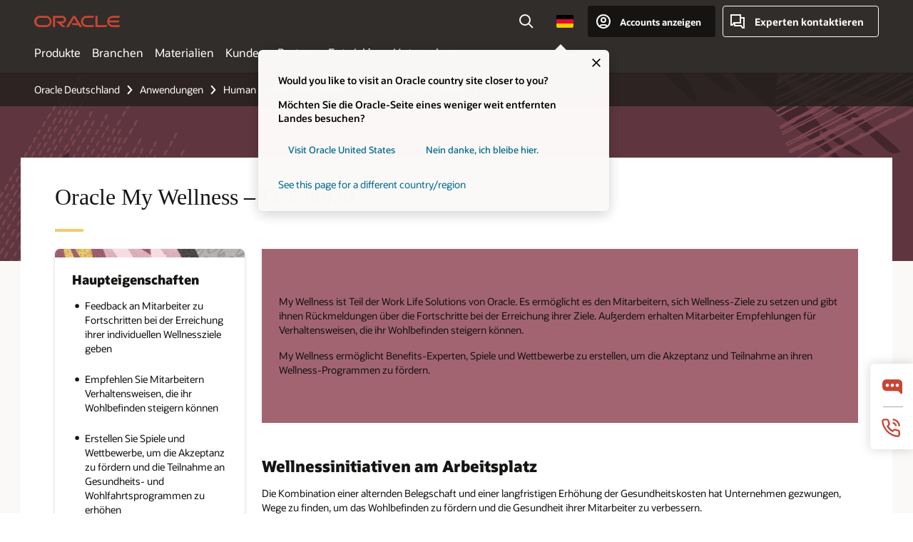

--- FILE ---
content_type: text/html; charset=UTF-8
request_url: https://www.oracle.com/de/human-capital-management/hr/wellness-datasheet/
body_size: 15973
content:
<!DOCTYPE html>
<html lang="de-DE" class="no-js"><!-- start : Framework/Redwood2 -->
<!-- start : ocom/common/global/components/framework/head -->
<head>
<!-- start : ocom/common/global/components/head -->
<title>My Wellness – Datenblatt | Oracle Deutschland</title>
<meta name="Title" content="My Wellness – Datenblatt | Oracle Deutschland">
<meta name="Description" content="My Wellness ist Teil der Work Life Solutions von Oracle und ermöglicht es Mitarbeitern, Wellnessziele zu definieren, und gibt ihnen Feedback zu den Fortschritten bei der Erreichung ihrer Ziele. Außerdem gibt es Empfehlungen für Mitarbeiter zu Verhaltensweisen, mit denen sie ihr Wohlbefinden steigern können.">
<meta name="Keywords" content="Wellness, Human Resources Cloud, HR Cloud, HCM, HRMS, Personalmanagementsystem">
<meta name="resgen" content="Yes">
<meta name="siteid" content="de">
<meta name="countryid" content="DE">
<meta name="robots" content="index, follow">
<meta name="country" content="Germany">
<meta name="region" content="europe">
<meta name="Language" content="de">
<meta name="Updated Date" content="2021-09-08T00:04:24Z">
<meta name="page_type" content="Product-Datasheet">
<script type="text/javascript">
var pageData = pageData || {};
//page info
pageData.pageInfo = pageData.pageInfo || {};
pageData.pageInfo.language = "de";
pageData.pageInfo.country = "Germany";
pageData.pageInfo.region = "europe";
pageData.pageInfo.pageTitle = "My Wellness – Datenblatt | Oracle";
pageData.pageInfo.description = "My Wellness ist Teil der Work Life Solutions von Oracle und ermöglicht es Mitarbeitern, Wellnessziele zu definieren, und gibt ihnen Feedback zu den Fortschritten bei der Erreichung ihrer Ziele. Außerdem gibt es Empfehlungen für Mitarbeiter zu Verhaltensweisen, mit denen sie ihr Wohlbefinden steigern können.";
pageData.pageInfo.keywords = "Wellness, Human Resources Cloud, HR Cloud, HCM, HRMS, Personalmanagementsystem";
pageData.pageInfo.siteId = "de";
pageData.pageInfo.countryId = "DE";
pageData.pageInfo.updatedDate = "2021-09-08T00:04:24Z";
</script>
<!-- start : ocom/common/global/components/seo-taxonomy-meta-data-->
<script type="text/javascript">
var pageData = pageData || {};
//taxonmy
pageData.taxonomy = pageData.taxonomy || {};
pageData.taxonomy.productServices = [];
pageData.taxonomy.industry = [];
pageData.taxonomy.region = [];
pageData.taxonomy.contentType = [];
pageData.taxonomy.buyersJourney = [];
pageData.taxonomy.revenue = [];
pageData.taxonomy.title = [];
pageData.taxonomy.audience = [];
pageData.taxonomy.persona = [];
</script>
<!-- end : ocom/common/global/components/seo-taxonomy-meta-data-->
<!-- start : ocom/common/global/components/social-media-meta-tags --><!-- F13v0 -->
<meta property="og:title" content="Oracle My Wellness – Datenblatt"/>
<meta property="og:description" content="My Wellness ist Teil der Work Life Solutions von Oracle und ermöglicht es Mitarbeitern, Wellnessziele zu definieren, und gibt ihnen Feedback zu den Fortschritten bei der Erreichung ihrer Ziele. Außerdem gibt es Empfehlungen für Mitarbeiter zu Verhaltensweisen, mit denen sie ihr Wohlbefinden steigern können."/>
<meta property="og:image" content="https://www.oracle.com/a/ocom/img/social-og-hcm.jpg"/>
<!-- /F13v0 -->
<!-- F13v1 -->
<meta name="twitter:card" content="summary">
<meta name="twitter:title" content="Oracle My Wellness – Datenblatt">
<meta name="twitter:description" content="My Wellness ist Teil der Work Life Solutions von Oracle und ermöglicht es Mitarbeitern, Wellnessziele zu definieren, und gibt ihnen Feedback zu den Fortschritten bei der Erreichung ihrer Ziele. Außerdem gibt es Empfehlungen für Mitarbeiter zu Verhaltensweisen, mit denen sie ihr Wohlbefinden steigern können.">
<meta name="twitter:image" content="https://www.oracle.com/a/ocom/img/oracle-social-share-800-hcm.jpg">
<!-- /F13v1 -->
<!-- end : ocom/common/global/components/social-media-meta-tags -->
<!-- start : ocom/common/global/components/seo-hreflang-meta-tags --><link rel="canonical" href="https://www.oracle.com/de/human-capital-management/hr/wellness-datasheet/" />
<link rel="alternate" hreflang="en-US" href="https://www.oracle.com/human-capital-management/hr/wellness-datasheet/" />
<link rel="alternate" hreflang="pt-BR" href="https://www.oracle.com/br/human-capital-management/hr/wellness-datasheet/" />
<link rel="alternate" hreflang="zh-CN" href="https://www.oracle.com/cn/human-capital-management/hr/wellness-datasheet/" />
<link rel="alternate" hreflang="de-DE" href="https://www.oracle.com/de/human-capital-management/hr/wellness-datasheet/" />
<link rel="alternate" hreflang="fr-FR" href="https://www.oracle.com/fr/human-capital-management/hr/wellness-datasheet/" />
<link rel="alternate" hreflang="en-IN" href="https://www.oracle.com/in/human-capital-management/hr/wellness-datasheet/" />
<link rel="alternate" hreflang="ja-JP" href="https://www.oracle.com/jp/human-capital-management/hr/wellness-datasheet/" />
<link rel="alternate" hreflang="en-GB" href="https://www.oracle.com/uk/human-capital-management/hr/wellness-datasheet/" />
<link rel="alternate" hreflang="en-AE" href="https://www.oracle.com/ae/human-capital-management/hr/wellness-datasheet/" />
<link rel="alternate" hreflang="ar-AE" href="https://www.oracle.com/ae-ar/human-capital-management/hr/wellness-datasheet/" />
<link rel="alternate" hreflang="es-AR" href="https://www.oracle.com/latam/human-capital-management/hr/wellness-datasheet/"/>
<link rel="alternate" hreflang="en-AU" href="https://www.oracle.com/au/human-capital-management/hr/wellness-datasheet/" />
<link rel="alternate" hreflang="en-CA" href="https://www.oracle.com/ca-en/human-capital-management/hr/wellness-datasheet/" />
<link rel="alternate" hreflang="fr-CA" href="https://www.oracle.com/ca-fr/human-capital-management/hr/wellness-datasheet/" />
<link rel="alternate" hreflang="de-CH" href="https://www.oracle.com/de/human-capital-management/hr/wellness-datasheet/"/>
<link rel="alternate" hreflang="fr-CH" href="https://www.oracle.com/fr/human-capital-management/hr/wellness-datasheet/"/>
<link rel="alternate" hreflang="es-CL" href="https://www.oracle.com/latam/human-capital-management/hr/wellness-datasheet/"/>
<link rel="alternate" hreflang="es-CO" href="https://www.oracle.com/latam/human-capital-management/hr/wellness-datasheet/"/>
<link rel="alternate" hreflang="es-ES" href="https://www.oracle.com/es/human-capital-management/hr/wellness-datasheet/" />
<link rel="alternate" hreflang="en-HK" href="https://www.oracle.com/apac/human-capital-management/hr/wellness-datasheet/"/>
<link rel="alternate" hreflang="it-IT" href="https://www.oracle.com/it/human-capital-management/hr/wellness-datasheet/" />
<link rel="alternate" hreflang="ko-KR" href="https://www.oracle.com/kr/human-capital-management/hr/wellness-datasheet/" />
<link rel="alternate" hreflang="es-MX" href="https://www.oracle.com/latam/human-capital-management/hr/wellness-datasheet/"/>
<link rel="alternate" hreflang="nl-NL" href="https://www.oracle.com/nl/human-capital-management/hr/wellness-datasheet/" />
<link rel="alternate" hreflang="en-SA" href="https://www.oracle.com/sa/human-capital-management/hr/wellness-datasheet/" />
<link rel="alternate" hreflang="ar-SA" href="https://www.oracle.com/sa-ar/human-capital-management/hr/wellness-datasheet/" />
<link rel="alternate" hreflang="en-SG" href="https://www.oracle.com/asean/human-capital-management/hr/wellness-datasheet/"/>
<link rel="alternate" hreflang="zh-TW" href="https://www.oracle.com/tw/human-capital-management/hr/wellness-datasheet/" />
<link rel="alternate" hreflang="cs-CZ" href="https://www.oracle.com/europe/human-capital-management/hr/wellness-datasheet/"/>
<link rel="alternate" hreflang="en-ID" href="https://www.oracle.com/asean/human-capital-management/hr/wellness-datasheet/"/>
<link rel="alternate" hreflang="en-IE" href="https://www.oracle.com/europe/human-capital-management/hr/wellness-datasheet/"/>
<link rel="alternate" hreflang="en-IL" href="https://www.oracle.com/il-en/human-capital-management/hr/wellness-datasheet/" />
<link rel="alternate" hreflang="en-MY" href="https://www.oracle.com/asean/human-capital-management/hr/wellness-datasheet/"/>
<link rel="alternate" hreflang="es-PE" href="https://www.oracle.com/latam/human-capital-management/hr/wellness-datasheet/"/>
<link rel="alternate" hreflang="en-PH" href="https://www.oracle.com/asean/human-capital-management/hr/wellness-datasheet/"/>
<link rel="alternate" hreflang="pl-PL" href="https://www.oracle.com/pl/human-capital-management/hr/wellness-datasheet/" />
<link rel="alternate" hreflang="pt-PT" href="https://www.oracle.com/europe/human-capital-management/hr/wellness-datasheet/"/>
<link rel="alternate" hreflang="ro-RO" href="https://www.oracle.com/europe/human-capital-management/hr/wellness-datasheet/"/>
<link rel="alternate" hreflang="sv-SE" href="https://www.oracle.com/se/human-capital-management/hr/wellness-datasheet/" />
<link rel="alternate" hreflang="tr-TR" href="https://www.oracle.com/tr/human-capital-management/hr/wellness-datasheet/" />
<link rel="alternate" hreflang="en-ZA" href="https://www.oracle.com/africa/human-capital-management/hr/wellness-datasheet/"/>
<link rel="alternate" hreflang="de-AT" href="https://www.oracle.com/de/human-capital-management/hr/wellness-datasheet/"/>
<link rel="alternate" hreflang="en-BA" href="https://www.oracle.com/europe/human-capital-management/hr/wellness-datasheet/"/>
<link rel="alternate" hreflang="en-BD" href="https://www.oracle.com/apac/human-capital-management/hr/wellness-datasheet/"/>
<link rel="alternate" hreflang="en-BE" href="https://www.oracle.com/europe/human-capital-management/hr/wellness-datasheet/"/>
<link rel="alternate" hreflang="bg-BG" href="https://www.oracle.com/europe/human-capital-management/hr/wellness-datasheet/"/>
<link rel="alternate" hreflang="en-BH" href="https://www.oracle.com/middleeast/human-capital-management/hr/wellness-datasheet/"/>
<link rel="alternate" hreflang="ar-BH" href="https://www.oracle.com/middleeast-ar/human-capital-management/hr/wellness-datasheet/"/>
<link rel="alternate" hreflang="en-BZ" href="https://www.oracle.com/bz/human-capital-management/hr/wellness-datasheet/" />
<link rel="alternate" hreflang="es-CR" href="https://www.oracle.com/latam/human-capital-management/hr/wellness-datasheet/"/>
<link rel="alternate" hreflang="en-CY" href="https://www.oracle.com/europe/human-capital-management/hr/wellness-datasheet/"/>
<link rel="alternate" hreflang="da-DK" href="https://www.oracle.com/europe/human-capital-management/hr/wellness-datasheet/"/>
<link rel="alternate" hreflang="fr-DZ" href="https://www.oracle.com/africa-fr/human-capital-management/hr/wellness-datasheet/"/>
<link rel="alternate" hreflang="en-EE" href="https://www.oracle.com/europe/human-capital-management/hr/wellness-datasheet/"/>
<link rel="alternate" hreflang="en-EG" href="https://www.oracle.com/middleeast/human-capital-management/hr/wellness-datasheet/"/>
<link rel="alternate" hreflang="ar-EG" href="https://www.oracle.com/middleeast-ar/human-capital-management/hr/wellness-datasheet/"/>
<link rel="alternate" hreflang="fi-FI" href="https://www.oracle.com/europe/human-capital-management/hr/wellness-datasheet/"/>
<link rel="alternate" hreflang="en-GH" href="https://www.oracle.com/africa/human-capital-management/hr/wellness-datasheet/"/>
<link rel="alternate" hreflang="el-GR" href="https://www.oracle.com/europe/human-capital-management/hr/wellness-datasheet/"/>
<link rel="alternate" hreflang="hr-HR" href="https://www.oracle.com/europe/human-capital-management/hr/wellness-datasheet/"/>
<link rel="alternate" hreflang="hu-HU" href="https://www.oracle.com/europe/human-capital-management/hr/wellness-datasheet/"/>
<link rel="alternate" hreflang="en-JO" href="https://www.oracle.com/middleeast/human-capital-management/hr/wellness-datasheet/"/>
<link rel="alternate" hreflang="ar-JO" href="https://www.oracle.com/middleeast-ar/human-capital-management/hr/wellness-datasheet/"/>
<link rel="alternate" hreflang="en-KE" href="https://www.oracle.com/africa/human-capital-management/hr/wellness-datasheet/"/>
<link rel="alternate" hreflang="en-KW" href="https://www.oracle.com/middleeast/human-capital-management/hr/wellness-datasheet/"/>
<link rel="alternate" hreflang="ar-KW" href="https://www.oracle.com/middleeast-ar/human-capital-management/hr/wellness-datasheet/"/>
<link rel="alternate" hreflang="en-LK" href="https://www.oracle.com/apac/human-capital-management/hr/wellness-datasheet/"/>
<link rel="alternate" hreflang="en-LU" href="https://www.oracle.com/europe/human-capital-management/hr/wellness-datasheet/"/>
<link rel="alternate" hreflang="lv-LV" href="https://www.oracle.com/europe/human-capital-management/hr/wellness-datasheet/"/>
<link rel="alternate" hreflang="fr-MA" href="https://www.oracle.com/africa-fr/human-capital-management/hr/wellness-datasheet/"/>
<link rel="alternate" hreflang="en-NG" href="https://www.oracle.com/africa/human-capital-management/hr/wellness-datasheet/"/>
<link rel="alternate" hreflang="no-NO" href="https://www.oracle.com/europe/human-capital-management/hr/wellness-datasheet/"/>
<link rel="alternate" hreflang="en-NZ" href="https://www.oracle.com/nz/human-capital-management/hr/wellness-datasheet/" />
<link rel="alternate" hreflang="en-QA" href="https://www.oracle.com/middleeast/human-capital-management/hr/wellness-datasheet/"/>
<link rel="alternate" hreflang="ar-QA" href="https://www.oracle.com/middleeast-ar/human-capital-management/hr/wellness-datasheet/"/>
<link rel="alternate" hreflang="sr-RS" href="https://www.oracle.com/europe/human-capital-management/hr/wellness-datasheet/"/>
<link rel="alternate" hreflang="sl-SI" href="https://www.oracle.com/europe/human-capital-management/hr/wellness-datasheet/"/>
<link rel="alternate" hreflang="sk-SK" href="https://www.oracle.com/europe/human-capital-management/hr/wellness-datasheet/"/>
<link rel="alternate" hreflang="fr-SN" href="https://www.oracle.com/africa-fr/human-capital-management/hr/wellness-datasheet/"/>
<link rel="alternate" hreflang="en-TH" href="https://www.oracle.com/asean/human-capital-management/hr/wellness-datasheet/"/>
<link rel="alternate" hreflang="uk-UA" href="https://www.oracle.com/ua/human-capital-management/hr/wellness-datasheet/" />
<link rel="alternate" hreflang="es-UY" href="https://www.oracle.com/latam/human-capital-management/hr/wellness-datasheet/"/>
<link rel="alternate" hreflang="en-VN" href="https://www.oracle.com/asean/human-capital-management/hr/wellness-datasheet/"/>
<link rel="alternate" hreflang="lt-LT" href="https://www.oracle.com/lt/human-capital-management/hr/wellness-datasheet/" />
<meta name="altpages" content="br,cn,de,fr,in,jp,uk,ae,ae-ar,ar,au,ca-en,ca-fr,ch-de,ch-fr,cl,co,es,hk,it,kr,mx,nl,sa,sa-ar,sg,tw,cz,id,ie,il-en,my,pe,ph,pl,pt,ro,se,tr,za,at,ba,bd,be,bg,bh,bh-ar,bz,cr,cy,dk,dz,ee,eg,eg-ar,fi,gh,gr,hr,hu,jo,jo-ar,ke,kw,kw-ar,lk,lu,lv,ma,ng,no,nz,qa,qa-ar,rs,si,sk,sn,th,ua,uy,vn,lt">
<script type="text/javascript">
var pageData = pageData || {};
//page info
pageData.pageInfo = pageData.pageInfo || {};
pageData.pageInfo.altPages = "br,cn,de,fr,in,jp,uk,ae,ae-ar,ar,au,ca-en,ca-fr,ch-de,ch-fr,cl,co,es,hk,it,kr,mx,nl,sa,sa-ar,sg,tw,cz,id,ie,il-en,my,pe,ph,pl,pt,ro,se,tr,za,at,ba,bd,be,bg,bh,bh-ar,bz,cr,cy,dk,dz,ee,eg,eg-ar,fi,gh,gr,hr,hu,jo,jo-ar,ke,kw,kw-ar,lk,lu,lv,ma,ng,no,nz,qa,qa-ar,rs,si,sk,sn,th,ua,uy,vn,lt";
</script>
<!-- end : ocom/common/global/components/seo-hreflang-meta-tags -->
<!-- end : ocom/common/global/components/head -->
<meta name="viewport" content="width=device-width, initial-scale=1">
<meta http-equiv="Content-Type" content="text/html; charset=utf-8">
<!-- start : ocom/common/global/components/framework/layoutAssetHeadInfo -->
<!-- Container/Display Start -->
<!-- BEGIN: oWidget_C/_Raw-Text/Display -->
<link rel="dns-prefetch" href="https://dc.oracleinfinity.io" crossOrigin="anonymous" />
<link rel="dns-prefetch" href="https://oracle.112.2o7.net" crossOrigin="anonymous" />
<link rel="dns-prefetch" href="https://s.go-mpulse.net" crossOrigin="anonymous" />
<link rel="dns-prefetch" href="https://c.go-mpulse.net" crossOrigin="anonymous" />
<link rel="preconnect" href="https://tms.oracle.com/" crossOrigin="anonymous" />
<link rel="preconnect" href="https://tags.tiqcdn.com/" crossOrigin="anonymous" />
<link rel="preconnect" href="https://consent.trustarc.com" crossOrigin="anonymous" />
<link rel="preconnect" href="https://d.oracleinfinity.io" crossOrigin="anonymous" />
<link rel="preload" href="https://www.oracle.com/asset/web/fonts/oraclesansvf.woff2" as="font" crossOrigin="anonymous" type="font/woff2" />
<link rel="preload" href="https://www.oracle.com/asset/web/fonts/redwoodicons.woff2" as="font" crossorigin="anonymous" type="font/woff2">
<!-- END: oWidget_C/_Raw-Text/Display -->
<!-- Container/Display end -->
<!-- Container/Display Start -->
<!-- BEGIN: oWidget_C/_Raw-Text/Display -->
<!-- BEGIN CSS/JS -->
<style>
body{margin:0}
.f20w1 > section{opacity:0;filter:opacity(0%)}
.f20w1 > div{opacity:0;filter:opacity(0%)}
.f20w1 > nav{opacity:0;filter:opacity(0%)}
</style>
<script>
!function(){
var d=document.documentElement;d.className=d.className.replace(/no-js/,'js');
if(document.location.href.indexOf('betamode=') > -1) document.write('<script src="/asset/web/js/ocom-betamode.js"><\/script>');
}();
</script>
<link data-wscss href="/asset/web/css/redwood-base.css" rel="preload" as="style" onload="this.rel='stylesheet';" onerror="this.rel='stylesheet'">
<link data-wscss href="/asset/web/css/redwood-styles.css" rel="preload" as="style" onload="this.rel='stylesheet';" onerror="this.rel='stylesheet'">
<noscript>
<link href="/asset/web/css/redwood-base.css" rel="stylesheet">
<link href="/asset/web/css/redwood-styles.css" rel="stylesheet">
</noscript>
<link data-wsjs data-reqjq href="/asset/web/js/redwood-base.js" rel="preload" as="script">
<link data-wsjs data-reqjq href="/asset/web/js/redwood-lib.js" rel="preload" as="script">
<script data-wsjs src="/asset/web/js/jquery-min.js" async onload="$('head link[data-reqjq][rel=preload]').each(function(){var a = document.createElement('script');a.async=false;a.src=$(this).attr('href');this.parentNode.insertBefore(a, this);});$(function(){$('script[data-reqjq][data-src]').each(function(){this.async=true;this.src=$(this).data('src');});});"></script>
<!-- END CSS/JS -->
<!-- END: oWidget_C/_Raw-Text/Display -->
<!-- Container/Display end -->
<!-- Container/Display Start -->
<!-- BEGIN: oWidget_C/_Raw-Text/Display -->
<!-- www-us HeadAdminContainer -->
<link rel="icon" href="https://www.oracle.com/asset/web/favicons/favicon-32.png" sizes="32x32">
<link rel="icon" href="https://www.oracle.com/asset/web/favicons/favicon-128.png" sizes="128x128">
<link rel="icon" href="https://www.oracle.com/asset/web/favicons/favicon-192.png" sizes="192x192">
<link rel="apple-touch-icon" href="https://www.oracle.com/asset/web/favicons/favicon-120.png" sizes="120x120">
<link rel="apple-touch-icon" href="https://www.oracle.com/asset/web/favicons/favicon-152.png" sizes="152x152">
<link rel="apple-touch-icon" href="https://www.oracle.com/asset/web/favicons/favicon-180.png" sizes="180x180">
<meta name="msapplication-TileColor" content="#fcfbfa"/>
<meta name="msapplication-square70x70logo" content="favicon-128.png"/>
<meta name="msapplication-square150x150logo" content="favicon-270.png"/>
<meta name="msapplication-TileImage" content="favicon-270.png"/>
<meta name="msapplication-config" content="none"/>
<meta name="referrer" content="no-referrer-when-downgrade"/>
<style>
#oReactiveChatContainer1 { display:none;}
</style>
<!--Tealium embed code Start -->
<script src="https://tms.oracle.com/main/prod/utag.sync.js"></script>
<!-- Loading script asynchronously -->
<script type="text/javascript">
(function(a,b,c,d){
if(location.href.indexOf("tealium=dev") == -1) {
a='https://tms.oracle.com/main/prod/utag.js';
} else {
a='https://tms.oracle.com/main/dev/utag.js';
}
b=document;c='script';d=b.createElement(c);d.src=a;d.type='text/java'+c;d.async=true;
a=b.getElementsByTagName(c)[0];a.parentNode.insertBefore(d,a);
})();
</script>
<!--Tealium embed code End-->
<!-- END: oWidget_C/_Raw-Text/Display -->
<!-- Container/Display end -->
<!-- end : ocom/common/global/components/framework/layoutAssetHeadInfo -->

<script>(window.BOOMR_mq=window.BOOMR_mq||[]).push(["addVar",{"rua.upush":"false","rua.cpush":"false","rua.upre":"false","rua.cpre":"true","rua.uprl":"false","rua.cprl":"false","rua.cprf":"false","rua.trans":"SJ-5a75c00a-4b03-4e78-842b-199e330f6137","rua.cook":"true","rua.ims":"false","rua.ufprl":"false","rua.cfprl":"true","rua.isuxp":"false","rua.texp":"norulematch","rua.ceh":"false","rua.ueh":"false","rua.ieh.st":"0"}]);</script>
                              <script>!function(e){var n="https://s.go-mpulse.net/boomerang/";if("False"=="True")e.BOOMR_config=e.BOOMR_config||{},e.BOOMR_config.PageParams=e.BOOMR_config.PageParams||{},e.BOOMR_config.PageParams.pci=!0,n="https://s2.go-mpulse.net/boomerang/";if(window.BOOMR_API_key="DXNLE-YBWWY-AR74T-WMD99-77VRA",function(){function e(){if(!o){var e=document.createElement("script");e.id="boomr-scr-as",e.src=window.BOOMR.url,e.async=!0,i.parentNode.appendChild(e),o=!0}}function t(e){o=!0;var n,t,a,r,d=document,O=window;if(window.BOOMR.snippetMethod=e?"if":"i",t=function(e,n){var t=d.createElement("script");t.id=n||"boomr-if-as",t.src=window.BOOMR.url,BOOMR_lstart=(new Date).getTime(),e=e||d.body,e.appendChild(t)},!window.addEventListener&&window.attachEvent&&navigator.userAgent.match(/MSIE [67]\./))return window.BOOMR.snippetMethod="s",void t(i.parentNode,"boomr-async");a=document.createElement("IFRAME"),a.src="about:blank",a.title="",a.role="presentation",a.loading="eager",r=(a.frameElement||a).style,r.width=0,r.height=0,r.border=0,r.display="none",i.parentNode.appendChild(a);try{O=a.contentWindow,d=O.document.open()}catch(_){n=document.domain,a.src="javascript:var d=document.open();d.domain='"+n+"';void(0);",O=a.contentWindow,d=O.document.open()}if(n)d._boomrl=function(){this.domain=n,t()},d.write("<bo"+"dy onload='document._boomrl();'>");else if(O._boomrl=function(){t()},O.addEventListener)O.addEventListener("load",O._boomrl,!1);else if(O.attachEvent)O.attachEvent("onload",O._boomrl);d.close()}function a(e){window.BOOMR_onload=e&&e.timeStamp||(new Date).getTime()}if(!window.BOOMR||!window.BOOMR.version&&!window.BOOMR.snippetExecuted){window.BOOMR=window.BOOMR||{},window.BOOMR.snippetStart=(new Date).getTime(),window.BOOMR.snippetExecuted=!0,window.BOOMR.snippetVersion=12,window.BOOMR.url=n+"DXNLE-YBWWY-AR74T-WMD99-77VRA";var i=document.currentScript||document.getElementsByTagName("script")[0],o=!1,r=document.createElement("link");if(r.relList&&"function"==typeof r.relList.supports&&r.relList.supports("preload")&&"as"in r)window.BOOMR.snippetMethod="p",r.href=window.BOOMR.url,r.rel="preload",r.as="script",r.addEventListener("load",e),r.addEventListener("error",function(){t(!0)}),setTimeout(function(){if(!o)t(!0)},3e3),BOOMR_lstart=(new Date).getTime(),i.parentNode.appendChild(r);else t(!1);if(window.addEventListener)window.addEventListener("load",a,!1);else if(window.attachEvent)window.attachEvent("onload",a)}}(),"".length>0)if(e&&"performance"in e&&e.performance&&"function"==typeof e.performance.setResourceTimingBufferSize)e.performance.setResourceTimingBufferSize();!function(){if(BOOMR=e.BOOMR||{},BOOMR.plugins=BOOMR.plugins||{},!BOOMR.plugins.AK){var n="true"=="true"?1:0,t="cookiepresent",a="ck75xiaxbzofo2lvqqna-f-62309977c-clientnsv4-s.akamaihd.net",i="false"=="true"?2:1,o={"ak.v":"39","ak.cp":"82485","ak.ai":parseInt("604074",10),"ak.ol":"0","ak.cr":9,"ak.ipv":4,"ak.proto":"h2","ak.rid":"9e66c2e7","ak.r":51663,"ak.a2":n,"ak.m":"dscx","ak.n":"essl","ak.bpcip":"18.191.219.0","ak.cport":47970,"ak.gh":"23.57.66.177","ak.quicv":"","ak.tlsv":"tls1.3","ak.0rtt":"","ak.0rtt.ed":"","ak.csrc":"-","ak.acc":"","ak.t":"1769309210","ak.ak":"hOBiQwZUYzCg5VSAfCLimQ==9x60fIyGfB+9rtnjTFTql1/[base64]/whKeLf682RJO+/TSxQ6yMclNiPNKoL9muRiVrBiDmzCMpdI+0IgJY/TFbfS7eHcNQL6IsWyhA6LD70GCdH3dTXU7sKmnPhzWeqaGZqSDV8xTkKT1WgIS0/L7b0zXt4tyaPF3Dy5ANb8sRpXCVSESUyKIyS4pFDvFM164WtkY2HujU=","ak.pv":"517","ak.dpoabenc":"","ak.tf":i};if(""!==t)o["ak.ruds"]=t;var r={i:!1,av:function(n){var t="http.initiator";if(n&&(!n[t]||"spa_hard"===n[t]))o["ak.feo"]=void 0!==e.aFeoApplied?1:0,BOOMR.addVar(o)},rv:function(){var e=["ak.bpcip","ak.cport","ak.cr","ak.csrc","ak.gh","ak.ipv","ak.m","ak.n","ak.ol","ak.proto","ak.quicv","ak.tlsv","ak.0rtt","ak.0rtt.ed","ak.r","ak.acc","ak.t","ak.tf"];BOOMR.removeVar(e)}};BOOMR.plugins.AK={akVars:o,akDNSPreFetchDomain:a,init:function(){if(!r.i){var e=BOOMR.subscribe;e("before_beacon",r.av,null,null),e("onbeacon",r.rv,null,null),r.i=!0}return this},is_complete:function(){return!0}}}}()}(window);</script></head><!-- end : ocom/common/global/components/framework/head -->
<!-- start : ocom/common/global/components/redwood/layoutAssetStartBodyInfo -->
<body class="f20 f20v0 rwtheme-rose">
<!-- Container/Display Start -->
<!-- BEGIN: oWidget_C/_Raw-Text/Display -->
<!-- www-us StartBodyAdminContainer -->
<!-- END: oWidget_C/_Raw-Text/Display -->
<!-- Container/Display end -->
<div class="f20w1">
<!-- Dispatcher:null -->
<!-- BEGIN: oWidget_C/_Raw-Text/Display -->
<!-- U30v3 -->
<style>
#u30{opacity:1 !important;filter:opacity(100%) !important;position:sticky;top:0}
.u30v3{background:#3a3632;height:50px;overflow:hidden;border-top:5px solid #3a3632;border-bottom:5px solid #3a3632}
#u30nav,#u30tools{visibility:hidden}
.u30v3 #u30logo {width:121px;height: 44px;display: inline-flex;justify-content: flex-start;}
#u30:not(.u30mobile) .u30-oicn-mobile,#u30.u30mobile .u30-oicn{display:none}
#u30logo svg{height:auto;align-self:center}
.u30brand{height:50px;display:flex;flex-direction:column;justify-content:center;align-items:flex-start;max-width:1344px;padding:0 48px;margin:0 auto}
.u30brandw1{display:flex;flex-direction:row;color:#fff;text-decoration:none;align-items:center}
@media (max-width:1024px){.u30brand{padding:0 24px}}
#u30skip2,#u30skip2content{transform:translateY(-100%);position:fixed}
.rtl #u30{direction:rtl}
</style>
<section id="u30" class="u30 u30v3 pause searchv2" data-trackas="header">
<div id="u30skip2" aria-expanded="false" tabindex="-1">
<ul>
<li><a id="u30acc" href="/de/corporate/accessibility/">Klicken, um unsere Richtlinie zur Zugänglichkeit anzuzeigen</a></li>
<li><a id="u30skip2c" href="#maincontent">Zum Inhalt springen</a></li>
</ul>
</div>
<div class="u30w1 cwidth" id="u30w1">
<div id="u30brand" class="u30brand">
<div class="u30brandw1">
<a id="u30btitle" href="/de/index.html" data-lbl="logo" aria-label="Home">
<div id="u30logo">
<svg class="u30-oicn-mobile" xmlns="http://www.w3.org/2000/svg" width="32" height="21" viewBox="0 0 32 21"><path fill="#C74634" d="M9.9,20.1c-5.5,0-9.9-4.4-9.9-9.9c0-5.5,4.4-9.9,9.9-9.9h11.6c5.5,0,9.9,4.4,9.9,9.9c0,5.5-4.4,9.9-9.9,9.9H9.9 M21.2,16.6c3.6,0,6.4-2.9,6.4-6.4c0-3.6-2.9-6.4-6.4-6.4h-11c-3.6,0-6.4,2.9-6.4,6.4s2.9,6.4,6.4,6.4H21.2"/></svg>
<svg class="u30-oicn" xmlns="http://www.w3.org/2000/svg"  width="231" height="30" viewBox="0 0 231 30" preserveAspectRatio="xMinYMid"><path fill="#C74634" d="M99.61,19.52h15.24l-8.05-13L92,30H85.27l18-28.17a4.29,4.29,0,0,1,7-.05L128.32,30h-6.73l-3.17-5.25H103l-3.36-5.23m69.93,5.23V0.28h-5.72V27.16a2.76,2.76,0,0,0,.85,2,2.89,2.89,0,0,0,2.08.87h26l3.39-5.25H169.54M75,20.38A10,10,0,0,0,75,.28H50V30h5.71V5.54H74.65a4.81,4.81,0,0,1,0,9.62H58.54L75.6,30h8.29L72.43,20.38H75M14.88,30H32.15a14.86,14.86,0,0,0,0-29.71H14.88a14.86,14.86,0,1,0,0,29.71m16.88-5.23H15.26a9.62,9.62,0,0,1,0-19.23h16.5a9.62,9.62,0,1,1,0,19.23M140.25,30h17.63l3.34-5.23H140.64a9.62,9.62,0,1,1,0-19.23h16.75l3.38-5.25H140.25a14.86,14.86,0,1,0,0,29.71m69.87-5.23a9.62,9.62,0,0,1-9.26-7h24.42l3.36-5.24H200.86a9.61,9.61,0,0,1,9.26-7h16.76l3.35-5.25h-20.5a14.86,14.86,0,0,0,0,29.71h17.63l3.35-5.23h-20.6" transform="translate(-0.02 0)" /></svg>
</div>
</a>
</div>
</div>
<div id="u30nav" class="u30nav" data-closetxt="Menü schließen" data-trackas="menu">
<nav id="u30navw1" aria-label="Hauptinhalte">
<button data-navtarget="products" aria-controls="products" aria-expanded="false" class="u30navitem" data-lbl="products">Produkte</button>
<button data-navtarget="industries" aria-controls="industries" aria-expanded="false" class="u30navitem" data-lbl="industries">Branchen</button>
<button data-navtarget="resources" aria-controls="resources" aria-expanded="false" class="u30navitem" data-lbl="resources">Materialien</button>
<button data-navtarget="customers" aria-controls="customers" aria-expanded="false" class="u30navitem" data-lbl="customers">Kunden</button>
<button data-navtarget="partners" aria-controls="partners" aria-expanded="false" class="u30navitem" data-lbl="partners">Partner</button>
<button data-navtarget="developers" aria-controls="developers" aria-expanded="false" class="u30navitem" data-lbl="developers">Entwickler</button>
<button data-navtarget="company" aria-controls="company" aria-expanded="false" class="u30navitem" data-lbl="company">Unternehmen</button>
</nav>
</div>
<div id="u30tools" class="u30tools">
<div id="u30search">
<div id="u30searchw1">
<div id="u30searchw2">
<form name="u30searchForm" id="u30searchForm" data-contentpaths="/content/Web/Shared/Auto-Suggest Panel Event" method="get" action="https://search.oracle.com/de/results">
<div class="u30s1">
<button id="u30closesearch" aria-label="Suche schließen" type="button">
<span>Suche schließen</span>
<svg width="9" height="14" viewBox="0 0 9 14" fill="none" xmlns="http://www.w3.org/2000/svg"><path d="M8 13L2 7L8 1" stroke="#161513" stroke-width="2"/></svg>
</button>
<span class="u30input">
<div class="u30inputw1">
<input id="u30input" name="q" value="" type="text" placeholder="Suche" autocomplete="off" aria-autocomplete="both" aria-label="In Oracle.com suchen" role="combobox" aria-expanded="false" aria-haspopup="listbox" aria-controls="u30searchw3">
</div>
<input type="hidden" name="size" value="10">
<input type="hidden" name="page" value="1">
<input type="hidden" name="tab" value="all">
<span id="u30searchw3title" class="u30visually-hidden">In Oracle.com suchen</span>
<div id="u30searchw3" data-pagestitle="VORGESCHLAGENE LINKS" data-autosuggesttitle="VORGESCHLAGENE SUCHVORGÄNGE" data-allresultstxt="Alle Ergebnisse für" data-allsearchpath="https://search.oracle.com/de/results?q=u30searchterm&size=10&page=1&tab=all" role="listbox" aria-labelledby="u30searchw3title">
<ul id="u30quicklinks" class="autocomplete-items" role="group" aria-labelledby="u30quicklinks-title">
<li role="presentation" class="u30auto-title" id="u30quicklinks-title">QUICKLINKS</li>
<li role="option"><a href="/de/cloud/" data-lbl="quick-links:oci">Oracle Cloud Infrastructure</a></li>
<li role="option"><a href="/de/applications/" data-lbl="quick-links:applications">Oracle Fusion Cloud Applications</a></li>
<li role="option"><a href="/de/database/technologies/" data-lbl="quick-links:database">Oracle Database</a></li>
<li role="option"><a href="/de/java/technologies/downloads/" data-lbl="quick-links:download-java">Java herunterladen</a></li>
<li role="option"><a href="/de/careers/" data-lbl="quick-links:careers">Karriere bei Oracle</a></li>
</ul>
</div>
<span class="u30submit">
<input class="u30searchbttn" type="submit" value="Suche starten">
</span>
<button id="u30clear" type="reset" aria-label="Clear Search">
<svg width="20" height="20" viewBox="0 0 20 20" aria-hidden="true" fill="none" xmlns="http://www.w3.org/2000/svg"><path d="M7 7L13 13M7 13L13 7M19 10C19 14.9706 14.9706 19 10 19C5.02944 19 1 14.9706 1 10C1 5.02944 5.02944 1 10 1C14.9706 1 19 5.02944 19 10Z" stroke="#161513" stroke-width="2"/></svg>
</button>
</span>
</div>
</form>
<div id="u30announce" data-alerttxt="Zum Navigieren der Suchvorschläge Pfeil nach oben/unten verwenden" class="u30visually-hidden" aria-live="polite"></div>
</div>
</div>
<button class="u30searchBtn" id="u30searchBtn" type="button" aria-label="Suchfeld öffnen" aria-expanded="false">
<span>Suche</span>
<svg xmlns="http://www.w3.org/2000/svg" viewBox="0 0 24 24" width="24" height="24"><path d="M15,15l6,6M17,10a7,7,0,1,1-7-7A7,7,0,0,1,17,10Z"/></svg>
</button>
</div>
<!-- ACS -->
<span id="ac-flag">
<a class="flag-focus" href="/de/countries-list.html#countries" data-ajax="true" rel="lightbox" role="button">
<span class="sr-only">Country</span>
<img class="flag-image" src="" alt=""/>
<svg class="default-globe" alt="Country" width="20" height="20" viewBox="0 0 20 20" fill="none" xmlns="http://www.w3.org/2000/svg" xmlns:xlink="http://www.w3.org/1999/xlink">
<rect width="20" height="20" fill="url(#pattern0)"/>
<defs>
<pattern id="pattern0" patternContentUnits="objectBoundingBox" width="1" height="1">
<use xlink:href="#image0_1_1830" transform="translate(-0.166667 -0.166667) scale(0.0138889)"/>
</pattern>
<image alt="" id="image0_1_1830" width="96" height="96" xlink:href="[data-uri]"/>
</defs>
</svg>
</a>
</span>
<!-- ACS -->
<div id="u30-profile" class="u30-profile">
<button id="u30-flyout" data-lbl="sign-in-account" aria-expanded="false">
<svg xmlns="http://www.w3.org/2000/svg" viewBox="0 0 24 24" width="24" height="24"><path d="M17,19.51A3,3,0,0,0,14,17H10a3,3,0,0,0-3,2.51m9.92,0a9,9,0,1,0-9.92,0m9.92,0a9,9,0,0,1-9.92,0M15,10a3,3,0,1,1-3-3A3,3,0,0,1,15,10Z"/></svg>
<span class="acttxt">Accounts anzeigen</span>
</button>
<div id="u30-profilew1">
<button id="u30actbck" aria-label="Kontenmenü schließen"><span class="u30actbcktxt">Zurück</span></button>
<div class="u30-profilew2">
<span class="u30acttitle">Cloud-Konto</span>
<a href="/de/cloud/sign-in.html" class="u30darkcta u30cloudbg" data-lbl="sign-in-to-cloud">Melden Sie sich in der Cloud an</a>
<a href="/de/cloud/free/" class="u30lightcta" data-lbl="try-free-cloud-trial">Für Free Cloud Tier anmelden</a>
</div>
<span class="u30acttitle">Oracle Konto</span>
<ul class="u30l-out">
<li><a href="https://www.oracle.com/webapps/redirect/signon?nexturl=" data-lbl="profile:sign-in-account" class="u30darkcta">Anmelden</a></li>
<li><a href="https://profile.oracle.com/myprofile/account/create-account.jspx" data-lbl="profile:create-account" class="u30lightcta">Ein Konto erstellen</a></li>
</ul>
<ul class="u30l-in">
<li><a href="/de/corporate/contact/help.html" data-lbl="help">Hilfe</a></li>
<li><a href="javascript:sso_sign_out();" id="u30pfile-sout" data-lbl="signout">Abmelden</a></li>
</ul>
</div>
</div>
<div class="u30-contact">
<a href="/de/corporate/contact/" data-lbl="contact-us" title="Experten kontaktieren"><span>Experten kontaktieren</span></a>
</div>
<a href="/de/global-menu-v2/" id="u30ham" role="button" aria-expanded="false" aria-haspopup="true" aria-controls="u30navw1">
<svg xmlns="http://www.w3.org/2000/svg" width="24" height="24" viewBox="0 0 24 24">
<title>Menü</title>
<path d="M16,4 L2,4" class="p1"></path>
<path d="M2,12 L22,12" class="p2"></path>
<path d="M2,20 L16,20" class="p3"></path>
<path d="M0,12 L24,12" class="p4"></path>
<path d="M0,12 L24,12" class="p5"></path>
</svg>
<span>Menü</span>
</a>
</div>
</div>
<script>
var u30min = [722,352,0,0];
var u30brsz = new ResizeObserver(u30 => {
document.getElementById("u30").classList.remove("u30mobile","u30tablet","u30notitle");
let u30b = document.getElementById("u30brand").offsetWidth,
u30t = document.getElementById("u30tools").offsetWidth ;
u30v = document.getElementById("u30navw1");
u30w = document.getElementById("u30w1").offsetWidth - 48;
if((u30b + u30t) > u30min[0]){
u30min[2] = ((u30b + u30t) > 974) ? u30b + u30t + 96 : u30b + u30t + 48;
}else{
u30min[2] = u30min[0];
}
u30min[3] = ((u30b + 112) > u30min[1]) ? u30min[3] = u30b + 112 : u30min[3] = u30min[1];
u30v.classList.add("u30navchk");
u30min[2] = (u30v.lastElementChild.getBoundingClientRect().right > u30min[2]) ? Math.ceil(u30v.lastElementChild.getBoundingClientRect().right) : u30min[2];
u30v.classList.remove("u30navchk");
if(u30w <= u30min[3]){
document.getElementById("u30").classList.add("u30notitle");
}
if(u30w <= u30min[2]){
document.getElementById("u30").classList.add("u30mobile");
}
});
var u30wrsz = new ResizeObserver(u30 => {
let u30n = document.getElementById("u30navw1").getBoundingClientRect().height,
u30h = u30[0].contentRect.height;
let u30c = document.getElementById("u30").classList,
u30w = document.getElementById("u30w1").offsetWidth - 48,
u30m = "u30mobile",
u30t = "u30tablet";
if(u30c.contains("navexpand") && u30c.contains(u30m) && u30w > u30min[2]){
if(!document.querySelector("button.u30navitem.active")){
document.getElementById("u30ham").click();
}
u30c.remove(u30m);
if(document.getElementById("u30").getBoundingClientRect().height > 80){
u30c.add(u30t);
}else{
u30c.remove(u30t);
}
}else if(u30w <= u30min[2]){
if(getComputedStyle(document.getElementById("u30tools")).visibility != "hidden"){
u30c.add(u30m);
u30c.remove(u30t);
}
}else if(u30n < 30 && u30h > 80){
u30c.add(u30t);
u30c.remove(u30m);
}else if(u30n > 30){
u30c.add(u30m);
u30c.remove(u30t);
}else if(u30n < 30 && u30h <= 80){
u30c.remove(u30m);
if(document.getElementById("u30").getBoundingClientRect().height > 80){
u30c.add(u30t);
}else{
u30c.remove(u30t);
}
}
});
u30brsz.observe(document.getElementById("u30btitle"));
u30wrsz.observe(document.getElementById("u30"));
</script>
</section>
<!-- /U30v3 -->
<!-- END: oWidget_C/_Raw-Text/Display -->
<!-- end : ocom/common/global/components/redwood/layoutAssetStartBodyInfo -->
<!-- ptbWidget = false -->
<!-- displayBreadcrumb = Yes -->
<!-- start : ocom/common/global/components/u03v6-breadcrumb -->
<!-- U03v6 -->
<nav class="u03 u03v6" data-trackas="breadcrumb" data-ocomid="u03">
<div class="cwidth">
<div class="u03w1">
<ul>
<li class="u03first"><a href="/de/index.html">Oracle Deutschland</a></li>
<li><a href="/de/applications/">Anwendungen</a></li>
<li><a href="/de/human-capital-management/">Human Capital Management</a></li>
<li><a href="/de/human-capital-management/hr/">Personalmanagement</a></li>
</ul>
</div>
</div>
<script type="text/javascript">
var pageData = pageData || {};
//page info
pageData.pageInfo = pageData.pageInfo || {};
pageData.pageInfo.breadCrumbs = "Oracle Deutschland / Anwendungen / Human Capital Management / Personalmanagement";
</script>
<script type="application/ld+json">
{
"@context": "https://schema.org",
"@type": "BreadcrumbList",
"itemListElement":
[
{ "@type": "ListItem", "position": 1, "name": "Oracle Deutschland", "item": "https://www.oracle.com/de/index.html" },
{ "@type": "ListItem", "position": 2, "name": "Anwendungen", "item": "https://www.oracle.com/de/applications/" },
{ "@type": "ListItem", "position": 3, "name": "Human Capital Management", "item": "https://www.oracle.com/de/human-capital-management/" },
{ "@type": "ListItem", "position": 4, "name": "Personalmanagement", "item": "https://www.oracle.com/de/human-capital-management/hr/" }
]
}
</script>
</nav>
<!-- /U03v6 -->
<!-- end : ocom/common/global/components/u03v6-breadcrumb -->
<!-- start : ocom/common/global/components/compass/related-widgets -->
<!-- Dispatcher:null -->
<!-- BEGIN: oWidget_C/_Raw-Text/Display -->
<!-- RC23v3 -->
<section class="rc23 rc23v3 rw-neutral-10bg">
<div class="rc23w2"><div class="rc23w3 rw-theme-150bg" data-bgimg="/a/ocom/img/bgimg02-bgsw-overlay-06.png,/a/ocom/img/bgimg02-bgne-overlay-06.png"></div></div>
<div class="rc23w1">
<!-- RC25v1 -->
<section class="rc25 rc25v1 cpad" data-trackas="rc25" data-a11y="true">
<div class="rc25w1 cwidth">
<h1 class="rwaccent-5">Oracle My Wellness – Datenblatt</h1>
</div>
</section>
<!-- /RC25v1 -->
<!-- F22v0 -->
<div class="f22 f22v0 f22altmobile cpad" data-trackas="f22" data-ocomid="f22">
<div class="f22w1 cwidth">
<div class="f22w2 f22sidebar" data-lbl="sidebar:">
<!-- RC57v0 -->
<section class="rc57 rc57v0 cpad" data-trackas="rc57" data-ocomid="rc57" data-a11y="true">
<div class="rc57w1 cwidth rw-strip">
<div class="rc57w2">
<div class="rc57w3">
<h4 class="rw-ptitle">Haupteigenschaften</h4>
<ul class="obullets">
<li>Feedback an Mitarbeiter zu Fortschritten bei der Erreichung ihrer individuellen Wellnessziele geben</li>
<li>Empfehlen Sie Mitarbeitern Verhaltensweisen, die ihr Wohlbefinden steigern können</li>
<li>Erstellen Sie Spiele und Wettbewerbe, um die Akzeptanz zu fördern und die Teilnahme an Gesundheits- und Wohlfahrtsprogrammen zu erhöhen</li>
</ul>
</div>
<div class="rc57w3">
<h4 class="rw-ptitle">Hauptvorteile</h4>
<ul class="obullets">
<li>Gesunde Mitarbeiter verpassen weniger Arbeit</li>
<li>Wellnessprogramme können die Gesundheitskosten eines Unternehmens senken</li>
<li>Mit einem Wellnessprogramm können Sie das Mitarbeiterengagement steigern</li>
</ul>
</div>
<div class="rc57w3">
<div class="icn-img icn-share"><br></div>
<h2 class="rw-ptitle">An der Unterhaltung teilnehmen</h2>
<ul>
<li><a class="sharelink" data-lbl="facebook" data-sharetype="facebook" href="https://www.facebook.com/oracle">Facebook</a></li>
<li><a class="sharelink" data-lbl="twitter" data-sharetype="twitter" href="https://twitter.com/oracle">Twitter</a></li>
</ul>
</div>
</div>
</div>
</section>
<!-- /RC57v0 -->
</div>
<!-- /F22v0 sidebar -->
<!-- F22w2 -->
<div class="f22w2">
<!-- RC24v0 -->
<section class="rc24 rc24v0  rw-rose-100bg cpad">
<div class="rc24w1 cwidth">
<p><p>My Wellness ist Teil der Work Life Solutions von Oracle. Es ermöglicht es den Mitarbeitern, sich Wellness-Ziele zu setzen und gibt ihnen Rückmeldungen über die Fortschritte bei der Erreichung ihrer Ziele. Außerdem erhalten Mitarbeiter Empfehlungen für Verhaltensweisen, die ihr Wohlbefinden steigern können.</p>
<p>My Wellness ermöglicht Benefits-Experten, Spiele und Wettbewerbe zu erstellen, um die Akzeptanz und Teilnahme an ihren Wellness-Programmen zu fördern.</p></p>
</div>
</section>
<!-- /RC24v0 -->
<!-- RC24v0 -->
<section class="rc24 rc24v0 cpad">
<div class="rc24w1 cwidth">
<h2 class="rw-ptitle">Wellnessinitiativen am Arbeitsplatz</h2>
<p>Die Kombination einer alternden Belegschaft und einer langfristigen Erhöhung der Gesundheitskosten hat Unternehmen gezwungen, Wege zu finden, um das Wohlbefinden zu fördern und die Gesundheit ihrer Mitarbeiter zu verbessern.</p>
<p>Es besteht ein hohes Interesse von Mitarbeitern, Wellnessinitiativen zu starten oder zu erweitern, und Mitarbeiter sehen diese Initiativen im Allgemeinen als vorteilhaft für ihre eigene Gesundheit. Viele Arbeitgeber bieten jetzt ein gewisses Maß an Anreiz für Mitarbeiter, die an einem Wellnessprogramm teilnehmen. Das Interesse an Wellnessprogrammen wird auch durch Teil U des Affordable Care Act getrieben, der diese Arten von Programmen fördert.</p>
<p>Wellnessprogramme am Arbeitsplatz sind eine Win-Win-Situation sowohl für das Unternehmen als auch für seine Mitarbeiter. Investitionen in Wellness-Programme haben sich als rentabel erwiesen und bieten Unternehmen eine nachhaltige Möglichkeit, das Wohlbefinden ihrer Mitarbeitenden zu fördern und gleichzeitig ihre Geschäftsergebnisse zu verbessern. Mitarbeiter, die an Wellnessprogrammen am Arbeitsplatz teilnehmen, gelten im Allgemeinen als fitter, produktiver und haben eine bessere Moral.</p>
<p>My Wellness von Oracle bietet Tools für die Implementierung und Verwaltung von Wellnessprogrammen.</p>
</div>
</section>
<!-- /RC24v0 -->
<!-- RC24v0 -->
<section class="rc24 rc24v0 cpad">
<div class="rc24w1 cwidth">
<h2 class="rw-ptitle">Effektive Wellness-Programme einrichten</h2>
<p>Oracle reagiert auf eine der größten demografischen Herausforderungen aller Zeiten. Angesichts der alternden Weltbevölkerung wird es für Organisationen, die auf gesunde Arbeitskräfte angewiesen sind, immer wichtiger und dringlicher, Maßnahmen zu ergreifen, um das Wohlbefinden der Bevölkerung auf einem ausreichenden Niveau zu halten. Dies ist entscheidend, um Produktivität zu gewährleisten und zugleich profitabel sowie wettbewerbsfähig zu bleiben. My Wellness bietet eine Lösung, indem es Unternehmen ermöglicht, ihre Mitarbeitenden aktiv einzubinden, Wellness in ihren Alltag zu integrieren und sie für ihre Teilnahme zu belohnen. My Wellness hilft auch dabei, den Schwerpunkt der Bemühungen um die Gesundheitsversorgung von teuren reaktiven Interventionen auf proaktive positive Veränderungen des Lebensstils zu verlagern.</p>
</div>
</section>
<!-- /RC24v0 -->
<!-- RC24v0 -->
<section class="rc24 rc24v0 cpad">
<div class="rc24w1 cwidth">
<h2 class="rw-ptitle">Drei Perspektiven</h2>
<p><strong>My Wellness Foundation</strong> bietet den Rahmen für die Ziele des Unternehmenswellnessprogramms, Wellnesswettbewerbe, Scoreboards für Lifestyle-Führungskräfte und Incentives für Beteiligungen. Diese Grundlage ermöglicht es Unternehmen, Wellnessprogramme einfach zu starten und zu verwalten.</p>
<p><strong>My Wellness</strong> bietet das persönliche Wellnessprofil und die persönlichen Wellnessziele, die Verfolgung persönlicher Aktivitäten, die Möglichkeit, Wellnessteams zu erstellen und ihnen beizutreten sowie Wellness-Prompts und -Benachrichtigungen, um sich auf die Teilnahme und das Engagement der Mitarbeiter in diesen Programmen zu konzentrieren.</p>
<p>Mit <strong>Enterprise My Wellness</strong> können Benefitmanager die Gesamteffektivität des Wellnessprogramms verfolgen, indem sie Sichtbarkeit der Wellnessprogrammaktivitäten bereitstellen, einschließlich der erreichten Wellnessprofile und Ziele.</p><br/><br/><br/>
</div>
</section>
<!-- /RC24v0 -->
<!-- /F22v0 -->
</div>
</div>
</div>
</div>
</section>
<!-- /RC23v3 -->
<!-- END: oWidget_C/_Raw-Text/Display -->
<!-- end : ocom/common/global/components/compass/related-widgets -->
<!-- start : ocom/common/global/components/framework/layoutAssetEndBodyInfo -->
<!-- Dispatcher:null -->
<!-- BEGIN: oWidget_C/_Raw-Text/Display -->
<!-- U10v6 -->
<footer id="u10" class="u10 u10v6" data-trackas="ffooter" type="redwood" data-ocomid="u10" data-a11y="true">
<nav class="u10w1" aria-label="Footer">
<div class="u10w2">
<div class="u10w3">
<div class="u10ttl" id="resourcesfor">Ressourcen für</div>
<ul>
<li><a data-lbl="resources-for:career" href="/de/careers/">Karriere</a></li>
<li><a data-lbl="resources-for:developers" href="/de/developer/">Entwickler</a></li>
<li><a data-lbl="resources-for:investors" href="https://investor.oracle.com/home/default.aspx">Investoren</a></li>
<li><a data-lbl="resources-for:partners" href="/de/partner/">Partner</a></li>
<li><a data-lbl="resources-for:researchers" href="/de/research/">Forscher</a></li>
<li><a data-lbl="resources-for:students-educators" href="https://academy.oracle.com/en/oa-web-overview.html">Studenten und Pädagogen</a></li>
</ul>
</div>
</div>
<div class="u10w2">
<div class="u10w3">
<div class="u10ttl" id="whyoracle">Warum Oracle?</div>
<ul>
<li><a data-lbl="why-oracle:analyst-reports" href="/de/corporate/analyst-reports/">Berichte von Analysten</a></li>
<li><a data-lbl="why-oracle:gartner-mq-erp-cloud" href="/de/erp/what-is-erp/best-erp/">Bestes cloudbasiertes ERP</a></li>
<li><a data-lbl="why-oracle:cloud-economics" href="/de/cloud/economics/">Cloud-Ökonomie</a></li>
<li><a data-lbl="why-oracle:corporate-responsibility" href="/de/social-impact/">Gesellschaftliche Auswirkungen</a></li>
<li><a data-lbl="why-oracle:culture-inclusion" href="/de/careers/culture-inclusion/">Kultur und Inklusion</a></li>
<li><a data-lbl="why-oracle:security-pracitices" href="/de/corporate/security-practices/">Sicherheitsstandards</a></li>
</ul>
</div>
</div>
<div class="u10w2">
<div class="u10w3">
<div class="u10ttl" id="learn">Lernen</div>
<ul>
<li><a data-lbl="learn:sovreign-cloud" href="/de/cloud/sovereign-cloud/what-is-sovereign-cloud/">Was versteht man unter einer souveränen Cloud?</a></li>
<li><a data-lbl="learn:zero-trust" href="/de/security/what-is-zero-trust/">Was bedeutet „Zero Trust Security“?</a></li>
<li><a data-lbl="learn:ai-finance" href="/de/erp/financials/ai-finance/">Wie KI das Finanzwesen verändert</a></li>
<li><a data-lbl="learn:vector-db" href="/de/database/vector-database/">Was ist eine Vektordatenbank?</a></li>
<li><a data-lbl="learn:multicloud" href="/de/cloud/multicloud/what-is-multicloud/">Was versteht man unter Multicloud?</a></li>
<li><a data-lbl="learn:ai-agents" href="/de/artificial-intelligence/ai-agents/">Was sind KI-Agenten?</a></li>
</ul>
</div>
</div>
<div class="u10w2">
<div class="u10w3">
<div class="u10ttl" id="newsandevents">Neuigkeiten und Events</div>
<ul>
<li><a data-lbl="newsandevents:news" href="/de/news/">News</a></li>
<li><a data-lbl="newsandevents:oracle-ai-world" href="https://www.oracle.com/ai-world/">Oracle AI World</a></li>
<li><a data-lbl="newsandevents:oracle-health-summit" href="https://www.oracle.com/health/health-summit/">Oracle Health Summit</a></li>
<li><a data-lbl="newsandevents:oracle-dev-tour" href="/de/developer/dev-tour/">Oracle Dev Tour</a></li>
<li><a data-lbl="newsandevents:events" href="/de/events/">Veranstaltungen</a></li>
</ul>
</div>
</div>
<div class="u10w2">
<div class="u10w3">
<div class="u10ttl" id="contactus">Kontaktieren Sie uns</div>
<ul>
<li><a href="tel:+496103397003">Telefon: +49 6103 397 003</a></li>
<li><a data-lbl="contact-us:how-can-we-help" href="/de/corporate/contact/">Wie können wir Ihnen helfen?</a></li>
<li><a data-lbl="contact-us:subscribe-to-emails" href="https://go.oracle.com/subscribe/?l_code=de&src1=OW:O:FO">E-Mails abonnieren</a></li>
<li><a data-lbl="contact-us:integrity-helpline" href="https://secure.ethicspoint.com/domain/media/de/gui/31053/index.html">Integritäts-Hotline</a></li>
<li><a data-lbl="contact-us:accessibility" href="/de/corporate/accessibility/">Barrierefreiheit</a></li>
<li><a data-lbl="contact-us:legal-notices" href="/de/corporate/contact/#legal-notices">Impressum</a></li>
</ul>
</div>
</div>
<div class="u10w4"><hr /></div>
</nav>
<div class="u10w11">
<ul class="u10-cr">
<li class="u10mtool" id="u10cmenu"><a data-lbl="country-region" class="u10ticon u10regn" href="/de/menu-content/universal.html#u10countrymenu">Land/Region</a></li>
</ul>
<nav class="u10w5 u10w10" aria-label="Site info">
<ul class="u10-links">
<li><a data-lbl="copyright" href="/de/legal/copyright/">&#169; 2026 Oracle</a></li>
<li><a data-lbl="terms-of-use-and-privacy" href="/de/legal/privacy/">Nutzungsbedingungen und Datenschutz</a></li>
<li><div id="teconsent"></div></li>
<li><a data-lbl="ad-choices" href="/de/legal/privacy/privacy-policy/#adchoices">Anzeigenauswahl</a></li>
<li><a data-lbl="careers" href="/de/careers/">Karriere</a></li>
</ul>
</nav>
<nav class="u10scl" aria-label="Social media links">
<ul class="scl-icons">
<li class="scl-facebook"><a data-lbl="scl-icon:facebook" href="https://www.facebook.com/Oracle/" rel="noreferrer" target="_blank" title="Oracle on Facebook"></a></li>
<li class="scl-twitter"><a data-lbl="scl-icon:twitter" href="https://twitter.com/Oracle_DE" rel="noreferrer" target="_blank" title="Follow Oracle on X (formerly Twitter)"></a></li>
<li class="scl-linkedin"><a data-lbl="scl-icon:linkedin" href="https://www.linkedin.com/company/oracle/" rel="noreferrer" target="_blank" title="Oracle on LinkedIn"></a></li>
<li class="scl-youtube"><a data-lbl="scl-icon:you-tube" href="https://www.youtube.com/oracle/" rel="noreferrer" target="_blank" title="Watch Oracle on YouTube"></a></li>
</ul>
</nav>
</div>
</footer>
<!-- /U10v6 -->
<!-- END: oWidget_C/_Raw-Text/Display -->
</div>
<!-- Container/Display Start -->
<!-- BEGIN: oWidget_C/_Raw-Text/Display -->
<!-- Start - End Body Admin Container -->
<!-- Start SiteCatalyst code -->
<script type="text/javascript" data-reqjq data-src="/asset/web/analytics/ora_ocom.js"></script>
<!-- End SiteCatalyst code -->
<!-- End - End Body Admin Container -->
<!-- END: oWidget_C/_Raw-Text/Display -->
<!-- Container/Display end -->
<!-- end : ocom/common/global/components/framework/layoutAssetEndBodyInfo -->
</body>
<!-- end : Framework/Redwood2 -->
</html>



--- FILE ---
content_type: text/html; charset=UTF-8
request_url: https://www.oracle.com/de/global-menu-v2/
body_size: 8423
content:
<!DOCTYPE html>
<html lang="en-DE" class="no-js"><!-- start : Compass/Generic -->
<head>
<!-- Start Compass/Head -->
<title>Global Navigation | Oracle Deutschland</title>
<meta name="Title" content="Global Navigation | Oracle Deutschland">
<meta name="Description" content="">
<meta name="Keywords" content="Global nav">
<meta http-equiv="Content-Type" content="text/html; charset=utf-8">
<meta name="viewport" content="width=device-width, initial-scale=1">
<meta name="siteid" content="de">
<meta name="countryid" content="DE">
<meta name="robots" content="noindex, nofollow">
<meta name="country" content="Germany">
<meta name="Language" content="en">
<meta name="Updated Date" content="2021-09-10T16:57:07Z">
<script type="text/javascript">
var pageData = pageData || {};
//page info
pageData.pageInfo = pageData.pageInfo || {};
pageData.pageInfo.language = "en";
pageData.pageInfo.country = "Germany";
pageData.pageInfo.pageTitle = "Global Navigation";
pageData.pageInfo.description = "";
pageData.pageInfo.keywords = "Global nav";
pageData.pageInfo.siteId = "de";
pageData.pageInfo.countryId = "DE";
pageData.pageInfo.updatedDate = "2021-09-10T16:57:07Z";
</script>
<!-- start : ocom/common/global/components/seo-taxonomy-meta-data-->
<script type="text/javascript">
var pageData = pageData || {};
//taxonmy
pageData.taxonomy = pageData.taxonomy || {};
pageData.taxonomy.productServices = [];
pageData.taxonomy.industry = [];
pageData.taxonomy.region = [];
pageData.taxonomy.contentType = [];
pageData.taxonomy.buyersJourney = [];
pageData.taxonomy.revenue = [];
pageData.taxonomy.title = [];
pageData.taxonomy.audience = [];
pageData.taxonomy.persona = [];
</script>
<!-- end : ocom/common/global/components/seo-taxonomy-meta-data-->
<!-- start : ocom/common/global/components/social-media-meta-tags -->
<!-- end : ocom/common/global/components/social-media-meta-tags -->
<!-- start : ocom/common/global/components/seo-hreflang-meta-tags --><link rel="canonical" href="https://www.oracle.com/de/global-menu-v2/" />
<link rel="alternate" hreflang="en-US" href="https://www.oracle.com/global-menu-v2/" />
<link rel="alternate" hreflang="pt-BR" href="https://www.oracle.com/br/global-menu-v2/" />
<link rel="alternate" hreflang="zh-CN" href="https://www.oracle.com/cn/global-menu-v2/" />
<link rel="alternate" hreflang="de-DE" href="https://www.oracle.com/de/global-menu-v2/" />
<link rel="alternate" hreflang="fr-FR" href="https://www.oracle.com/fr/global-menu-v2/" />
<link rel="alternate" hreflang="en-IN" href="https://www.oracle.com/in/global-menu-v2/" />
<link rel="alternate" hreflang="ja-JP" href="https://www.oracle.com/jp/global-menu-v2/" />
<link rel="alternate" hreflang="en-GB" href="https://www.oracle.com/uk/global-menu-v2/" />
<link rel="alternate" hreflang="en-AE" href="https://www.oracle.com/ae/global-menu-v2/" />
<link rel="alternate" hreflang="ar-AE" href="https://www.oracle.com/ae-ar/global-menu-v2/" />
<link rel="alternate" hreflang="es-AR" href="https://www.oracle.com/latam/global-menu-v2/"/>
<link rel="alternate" hreflang="en-AU" href="https://www.oracle.com/au/global-menu-v2/" />
<link rel="alternate" hreflang="en-CA" href="https://www.oracle.com/ca-en/global-menu-v2/" />
<link rel="alternate" hreflang="fr-CA" href="https://www.oracle.com/ca-fr/global-menu-v2/" />
<link rel="alternate" hreflang="de-CH" href="https://www.oracle.com/de/global-menu-v2/"/>
<link rel="alternate" hreflang="fr-CH" href="https://www.oracle.com/fr/global-menu-v2/"/>
<link rel="alternate" hreflang="es-CL" href="https://www.oracle.com/latam/global-menu-v2/"/>
<link rel="alternate" hreflang="es-CO" href="https://www.oracle.com/latam/global-menu-v2/"/>
<link rel="alternate" hreflang="es-ES" href="https://www.oracle.com/es/global-menu-v2/" />
<link rel="alternate" hreflang="en-HK" href="https://www.oracle.com/apac/global-menu-v2/"/>
<link rel="alternate" hreflang="it-IT" href="https://www.oracle.com/it/global-menu-v2/" />
<link rel="alternate" hreflang="ko-KR" href="https://www.oracle.com/kr/global-menu-v2/" />
<link rel="alternate" hreflang="es-MX" href="https://www.oracle.com/latam/global-menu-v2/"/>
<link rel="alternate" hreflang="nl-NL" href="https://www.oracle.com/nl/global-menu-v2/" />
<link rel="alternate" hreflang="en-SA" href="https://www.oracle.com/sa/global-menu-v2/" />
<link rel="alternate" hreflang="ar-SA" href="https://www.oracle.com/sa-ar/global-menu-v2/" />
<link rel="alternate" hreflang="en-SG" href="https://www.oracle.com/asean/global-menu-v2/"/>
<link rel="alternate" hreflang="zh-TW" href="https://www.oracle.com/tw/global-menu-v2/" />
<link rel="alternate" hreflang="cs-CZ" href="https://www.oracle.com/europe/global-menu-v2/"/>
<link rel="alternate" hreflang="en-ID" href="https://www.oracle.com/asean/global-menu-v2/"/>
<link rel="alternate" hreflang="en-IE" href="https://www.oracle.com/europe/global-menu-v2/"/>
<link rel="alternate" hreflang="he-IL" href="https://www.oracle.com/il/global-menu-v2/" />
<link rel="alternate" hreflang="en-IL" href="https://www.oracle.com/il-en/global-menu-v2/" />
<link rel="alternate" hreflang="en-MY" href="https://www.oracle.com/asean/global-menu-v2/"/>
<link rel="alternate" hreflang="es-PE" href="https://www.oracle.com/latam/global-menu-v2/"/>
<link rel="alternate" hreflang="en-PH" href="https://www.oracle.com/asean/global-menu-v2/"/>
<link rel="alternate" hreflang="pl-PL" href="https://www.oracle.com/pl/global-menu-v2/" />
<link rel="alternate" hreflang="pt-PT" href="https://www.oracle.com/europe/global-menu-v2/"/>
<link rel="alternate" hreflang="ro-RO" href="https://www.oracle.com/europe/global-menu-v2/"/>
<link rel="alternate" hreflang="sv-SE" href="https://www.oracle.com/se/global-menu-v2/" />
<link rel="alternate" hreflang="tr-TR" href="https://www.oracle.com/tr/global-menu-v2/" />
<link rel="alternate" hreflang="en-ZA" href="https://www.oracle.com/africa/global-menu-v2/"/>
<link rel="alternate" hreflang="de-AT" href="https://www.oracle.com/de/global-menu-v2/"/>
<link rel="alternate" hreflang="en-BA" href="https://www.oracle.com/europe/global-menu-v2/"/>
<link rel="alternate" hreflang="en-BD" href="https://www.oracle.com/apac/global-menu-v2/"/>
<link rel="alternate" hreflang="en-BE" href="https://www.oracle.com/europe/global-menu-v2/"/>
<link rel="alternate" hreflang="bg-BG" href="https://www.oracle.com/europe/global-menu-v2/"/>
<link rel="alternate" hreflang="en-BH" href="https://www.oracle.com/middleeast/global-menu-v2/"/>
<link rel="alternate" hreflang="ar-BH" href="https://www.oracle.com/middleeast-ar/global-menu-v2/"/>
<link rel="alternate" hreflang="en-BZ" href="https://www.oracle.com/bz/global-menu-v2/" />
<link rel="alternate" hreflang="es-CR" href="https://www.oracle.com/latam/global-menu-v2/"/>
<link rel="alternate" hreflang="en-CY" href="https://www.oracle.com/europe/global-menu-v2/"/>
<link rel="alternate" hreflang="da-DK" href="https://www.oracle.com/europe/global-menu-v2/"/>
<link rel="alternate" hreflang="fr-DZ" href="https://www.oracle.com/africa-fr/global-menu-v2/"/>
<link rel="alternate" hreflang="en-EE" href="https://www.oracle.com/europe/global-menu-v2/"/>
<link rel="alternate" hreflang="en-EG" href="https://www.oracle.com/middleeast/global-menu-v2/"/>
<link rel="alternate" hreflang="ar-EG" href="https://www.oracle.com/middleeast-ar/global-menu-v2/"/>
<link rel="alternate" hreflang="fi-FI" href="https://www.oracle.com/europe/global-menu-v2/"/>
<link rel="alternate" hreflang="en-GH" href="https://www.oracle.com/africa/global-menu-v2/"/>
<link rel="alternate" hreflang="el-GR" href="https://www.oracle.com/europe/global-menu-v2/"/>
<link rel="alternate" hreflang="hr-HR" href="https://www.oracle.com/europe/global-menu-v2/"/>
<link rel="alternate" hreflang="hu-HU" href="https://www.oracle.com/europe/global-menu-v2/"/>
<link rel="alternate" hreflang="en-JO" href="https://www.oracle.com/middleeast/global-menu-v2/"/>
<link rel="alternate" hreflang="ar-JO" href="https://www.oracle.com/middleeast-ar/global-menu-v2/"/>
<link rel="alternate" hreflang="en-KE" href="https://www.oracle.com/africa/global-menu-v2/"/>
<link rel="alternate" hreflang="en-KW" href="https://www.oracle.com/middleeast/global-menu-v2/"/>
<link rel="alternate" hreflang="ar-KW" href="https://www.oracle.com/middleeast-ar/global-menu-v2/"/>
<link rel="alternate" hreflang="en-LK" href="https://www.oracle.com/apac/global-menu-v2/"/>
<link rel="alternate" hreflang="en-LU" href="https://www.oracle.com/europe/global-menu-v2/"/>
<link rel="alternate" hreflang="lv-LV" href="https://www.oracle.com/europe/global-menu-v2/"/>
<link rel="alternate" hreflang="fr-MA" href="https://www.oracle.com/africa-fr/global-menu-v2/"/>
<link rel="alternate" hreflang="en-NG" href="https://www.oracle.com/africa/global-menu-v2/"/>
<link rel="alternate" hreflang="no-NO" href="https://www.oracle.com/europe/global-menu-v2/"/>
<link rel="alternate" hreflang="en-NZ" href="https://www.oracle.com/nz/global-menu-v2/" />
<link rel="alternate" hreflang="en-QA" href="https://www.oracle.com/middleeast/global-menu-v2/"/>
<link rel="alternate" hreflang="ar-QA" href="https://www.oracle.com/middleeast-ar/global-menu-v2/"/>
<link rel="alternate" hreflang="sr-RS" href="https://www.oracle.com/europe/global-menu-v2/"/>
<link rel="alternate" hreflang="sl-SI" href="https://www.oracle.com/europe/global-menu-v2/"/>
<link rel="alternate" hreflang="sk-SK" href="https://www.oracle.com/europe/global-menu-v2/"/>
<link rel="alternate" hreflang="fr-SN" href="https://www.oracle.com/africa-fr/global-menu-v2/"/>
<link rel="alternate" hreflang="en-TH" href="https://www.oracle.com/asean/global-menu-v2/"/>
<link rel="alternate" hreflang="uk-UA" href="https://www.oracle.com/ua/global-menu-v2/" />
<link rel="alternate" hreflang="es-UY" href="https://www.oracle.com/latam/global-menu-v2/"/>
<link rel="alternate" hreflang="en-VN" href="https://www.oracle.com/asean/global-menu-v2/"/>
<link rel="alternate" hreflang="lt-LT" href="https://www.oracle.com/lt/global-menu-v2/" />
<meta name="altpages" content="br,cn,de,fr,in,jp,uk,ae,ae-ar,ar,au,ca-en,ca-fr,ch-de,ch-fr,cl,co,es,hk,it,kr,mx,nl,sa,sa-ar,sg,tw,cz,id,ie,il,il-en,my,pe,ph,pl,pt,ro,se,tr,za,at,ba,bd,be,bg,bh,bh-ar,bz,cr,cy,dk,dz,ee,eg,eg-ar,fi,gh,gr,hr,hu,jo,jo-ar,ke,kw,kw-ar,lk,lu,lv,ma,ng,no,nz,qa,qa-ar,rs,si,sk,sn,th,ua,uy,vn,lt">
<script type="text/javascript">
var pageData = pageData || {};
//page info
pageData.pageInfo = pageData.pageInfo || {};
pageData.pageInfo.altPages = "br,cn,de,fr,in,jp,uk,ae,ae-ar,ar,au,ca-en,ca-fr,ch-de,ch-fr,cl,co,es,hk,it,kr,mx,nl,sa,sa-ar,sg,tw,cz,id,ie,il,il-en,my,pe,ph,pl,pt,ro,se,tr,za,at,ba,bd,be,bg,bh,bh-ar,bz,cr,cy,dk,dz,ee,eg,eg-ar,fi,gh,gr,hr,hu,jo,jo-ar,ke,kw,kw-ar,lk,lu,lv,ma,ng,no,nz,qa,qa-ar,rs,si,sk,sn,th,ua,uy,vn,lt";
</script>
<!-- end : ocom/common/global/components/seo-hreflang-meta-tags -->
<!-- End Compass/Head -->

<script>(window.BOOMR_mq=window.BOOMR_mq||[]).push(["addVar",{"rua.upush":"false","rua.cpush":"false","rua.upre":"false","rua.cpre":"false","rua.uprl":"false","rua.cprl":"false","rua.cprf":"false","rua.trans":"","rua.cook":"false","rua.ims":"false","rua.ufprl":"false","rua.cfprl":"false","rua.isuxp":"false","rua.texp":"norulematch","rua.ceh":"false","rua.ueh":"false","rua.ieh.st":"0"}]);</script>
                              <script>!function(e){var n="https://s.go-mpulse.net/boomerang/";if("False"=="True")e.BOOMR_config=e.BOOMR_config||{},e.BOOMR_config.PageParams=e.BOOMR_config.PageParams||{},e.BOOMR_config.PageParams.pci=!0,n="https://s2.go-mpulse.net/boomerang/";if(window.BOOMR_API_key="DXNLE-YBWWY-AR74T-WMD99-77VRA",function(){function e(){if(!o){var e=document.createElement("script");e.id="boomr-scr-as",e.src=window.BOOMR.url,e.async=!0,i.parentNode.appendChild(e),o=!0}}function t(e){o=!0;var n,t,a,r,d=document,O=window;if(window.BOOMR.snippetMethod=e?"if":"i",t=function(e,n){var t=d.createElement("script");t.id=n||"boomr-if-as",t.src=window.BOOMR.url,BOOMR_lstart=(new Date).getTime(),e=e||d.body,e.appendChild(t)},!window.addEventListener&&window.attachEvent&&navigator.userAgent.match(/MSIE [67]\./))return window.BOOMR.snippetMethod="s",void t(i.parentNode,"boomr-async");a=document.createElement("IFRAME"),a.src="about:blank",a.title="",a.role="presentation",a.loading="eager",r=(a.frameElement||a).style,r.width=0,r.height=0,r.border=0,r.display="none",i.parentNode.appendChild(a);try{O=a.contentWindow,d=O.document.open()}catch(_){n=document.domain,a.src="javascript:var d=document.open();d.domain='"+n+"';void(0);",O=a.contentWindow,d=O.document.open()}if(n)d._boomrl=function(){this.domain=n,t()},d.write("<bo"+"dy onload='document._boomrl();'>");else if(O._boomrl=function(){t()},O.addEventListener)O.addEventListener("load",O._boomrl,!1);else if(O.attachEvent)O.attachEvent("onload",O._boomrl);d.close()}function a(e){window.BOOMR_onload=e&&e.timeStamp||(new Date).getTime()}if(!window.BOOMR||!window.BOOMR.version&&!window.BOOMR.snippetExecuted){window.BOOMR=window.BOOMR||{},window.BOOMR.snippetStart=(new Date).getTime(),window.BOOMR.snippetExecuted=!0,window.BOOMR.snippetVersion=12,window.BOOMR.url=n+"DXNLE-YBWWY-AR74T-WMD99-77VRA";var i=document.currentScript||document.getElementsByTagName("script")[0],o=!1,r=document.createElement("link");if(r.relList&&"function"==typeof r.relList.supports&&r.relList.supports("preload")&&"as"in r)window.BOOMR.snippetMethod="p",r.href=window.BOOMR.url,r.rel="preload",r.as="script",r.addEventListener("load",e),r.addEventListener("error",function(){t(!0)}),setTimeout(function(){if(!o)t(!0)},3e3),BOOMR_lstart=(new Date).getTime(),i.parentNode.appendChild(r);else t(!1);if(window.addEventListener)window.addEventListener("load",a,!1);else if(window.attachEvent)window.attachEvent("onload",a)}}(),"".length>0)if(e&&"performance"in e&&e.performance&&"function"==typeof e.performance.setResourceTimingBufferSize)e.performance.setResourceTimingBufferSize();!function(){if(BOOMR=e.BOOMR||{},BOOMR.plugins=BOOMR.plugins||{},!BOOMR.plugins.AK){var n=""=="true"?1:0,t="cookiepresent",a="ck75xiaxbzofo2lvqqoq-f-8d13ac884-clientnsv4-s.akamaihd.net",i="false"=="true"?2:1,o={"ak.v":"39","ak.cp":"82485","ak.ai":parseInt("604074",10),"ak.ol":"0","ak.cr":8,"ak.ipv":4,"ak.proto":"h2","ak.rid":"9e66da75","ak.r":51663,"ak.a2":n,"ak.m":"dscx","ak.n":"essl","ak.bpcip":"18.191.219.0","ak.cport":47970,"ak.gh":"23.57.66.177","ak.quicv":"","ak.tlsv":"tls1.3","ak.0rtt":"","ak.0rtt.ed":"","ak.csrc":"-","ak.acc":"","ak.t":"1769309213","ak.ak":"hOBiQwZUYzCg5VSAfCLimQ==2CyEJ305kNPV+4eT1Wu4FAkyL1veeWNqW4DEPL2CrdHfrOnOxuLBU1YI6adk5i+zkwtbie2MaMNhtP8kFx+QfR7aiolSOM+8Pi0FXi2lbVbH/fbC3/GN2/I/KXlj7J0BTJMVK1tcuGaMzp0AnhZP8TNXRopNzqN3SJas8O7jZvKOToHVt8I8Lfg8IEySj4bAE6tpWkeyF6r2EvZkd2gTPKCAhrLlyGrY12iCzuAJ/z6t7qyR56hNH/Y0QVOwXeTKxMBiuVgumhS66top+A4Ow9eFaG5LLHnW3pP18OuFZR2BO/wv4DQRJQlTyRY8bVBgoXHMhZ4qSD4mcaVPRr36Wn6zrkITr1SpFlljJ9B6Jj++pnFDXGVPM7R+xvBWquOMRupzI+7+tet23Pl86SAO+c5Tq1gxvDfuIjl78sbIBek=","ak.pv":"517","ak.dpoabenc":"","ak.tf":i};if(""!==t)o["ak.ruds"]=t;var r={i:!1,av:function(n){var t="http.initiator";if(n&&(!n[t]||"spa_hard"===n[t]))o["ak.feo"]=void 0!==e.aFeoApplied?1:0,BOOMR.addVar(o)},rv:function(){var e=["ak.bpcip","ak.cport","ak.cr","ak.csrc","ak.gh","ak.ipv","ak.m","ak.n","ak.ol","ak.proto","ak.quicv","ak.tlsv","ak.0rtt","ak.0rtt.ed","ak.r","ak.acc","ak.t","ak.tf"];BOOMR.removeVar(e)}};BOOMR.plugins.AK={akVars:o,akDNSPreFetchDomain:a,init:function(){if(!r.i){var e=BOOMR.subscribe;e("before_beacon",r.av,null,null),e("onbeacon",r.rv,null,null),r.i=!0}return this},is_complete:function(){return!0}}}}()}(window);</script></head>
<body class="f11 f11v0">
<div class="f11w1">
<!-- Dispatcher:null -->
<!-- BEGIN: oWidget_C/_Raw-Text/Display -->
<!-- U30v2 -->
<div class="u30v2 u30smap cpad">
<div class="cwidth">
<h1 class="rwaccent">Sitemap</h1>
<!-- U30v1 -->
<div class="navcontent">
<!-- END: oWidget_C/_Raw-Text/Display -->
<!-- Dispatcher:null -->
<!-- BEGIN: oWidget_C/_Raw-Text/Display -->
<!--Products-->
<div id="products-nav" data-navcontent="products" data-navtype="four-column-tworow-vertical">
<ul class="tworow">
<li>
<span class="u30t1">Oracle Cloud Infrastructure</span>
<button aria-controls="cloud-infrastructure" aria-expanded="false">Oracle Cloud Infrastructure</button>
<ul class="fourclm divider" id="cloud-infrastructure">
<li><a href="/de/cloud/" data-lbl="products:oci/overview" target="_top">OCI-Überblick</a></li>
<li><a href="/de/artificial-intelligence/" data-lbl="products:oci/ai-ml" target="_top">KI und maschinelles Lernen</a></li>
<li><a href="/de/ai-data-platform/" data-lbl="products:oci/ai-data-platform">KI-Datenplattform</a></li>
<li><a href="/de/analytics/" data-lbl="products:oci/analytics" target="_top">Analyse</a></li>
<li><a href="/de/cloud/cost-management-and-governance/" data-lbl="products:oci/billing-cost-mgmt" target="_top">Fakturierung und Kostenmanagement</a></li>
<li><a href="/de/cloud/compute/" data-lbl="products:oci/compute" target="_top">Compute</a></li>
<li><a href="/de/database/" data-lbl="products:oci/db-services" target="_top">Datenbankservices</a></li>
<li><a href="/de/application-development/" data-lbl="products:oci/dev-services" target="_top">Entwicklerservices</a></li>
<li><a href="/de/cloud/distributed-cloud/" data-lbl="products:oci/dist-cloud-multicloud" target="_top">Verteilte Cloud und Multicloud</a></li>
<li><a href="/de/cloud/cost-management-and-governance/" data-lbl="products:oci/gov-admin" target="_top">Governance und Administration</a></li>
<li><a href="/de/security/cloud-security/" data-lbl="products:oci/id-security" target="_top">Identity and Security</a></li>
<li><a href="/de/integration/" data-lbl="products:oci/integration" target="_top">Integration</a></li>
<li><a href="/de/cloud/compute/virtual-machines/migration/" data-lbl="products:oci/migration-drs" target="_top">Migration und Disaster Recovery – Services</a></li>
<li><a href="/de/cloud/networking/" data-lbl="products:oci/networking-connect" target="_top">Networking und Konnektivität</a></li>
<li><a href="/de/manageability/" data-lbl="products:oci/observ-mgmt" target="_top">Beobachtbarkeit und Management</a></li>
<li><a href="/de/cloud/storage/" data-lbl="products:oci/storage" target="_top">Datenspeicherung</a></li>
</ul>
</li>
<li>
<span class="u30t1">Oracle Cloud Applications</span>
<button aria-controls="cloud-applications" aria-expanded="false">Oracle Cloud Applications</button>
<ul class="fourclm divider" id="cloud-applications">
<li><a href="/de/applications/" data-lbl="products:applications/apps-overview" target="_top">Anwendungen – Überblick</a></li>
<li><a href="/de/erp/" data-lbl="products:applications/erp" target="_top">Enterprise Resource Planning (ERP)</a>
<ul class="subul">
<li><a href="/de/erp/financials/" data-lbl="products:applications/erp-financials" target="_top">Finanzmanagement</a></li>
<li><a href="/de/erp/procurement/" data-lbl="products:applications/erp-procurement" target="_top">Beschaffung</a></li>
<li><a href="/de/erp/project-portfolio-management-cloud/" data-lbl="products:applications/erp-project-mgmt" target="_top">Projektmanagement</a></li>
<li><a href="/de/erp/risk-management/" data-lbl="products:applications/erp-risk-mgmt" target="_top">Risikomanagement und Compliance</a></li>
<li><a href="/de/performance-management/" data-lbl="products:applications/erp-epm" target="_top">Enterprise Performance Management</a></li>
</ul>
</li>
<li><a href="/de/scm/" data-lbl="products:applications/scm" target="_top">Supply Chain &amp; Manufacturing (SCM)</a>
<ul class="subul">
<li><a href="/de/scm/supply-chain-planning/" data-lbl="products:applications/scm-supply-chain-planning" target="_top">Supply Chain Planning</a></li>
<li><a href="/de/scm/inventory-management/" data-lbl="products:applications/scm-inventory-mgmt" target="_top">Bestandsverwaltung</a></li>
<li><a href="/de/scm/manufacturing/" data-lbl="products:applications/scm-manufacturing" target="_top">Fertigung</a></li>
<li><a href="/de/scm/maintenance/" data-lbl="products:applications/scm-maintenance" target="_top">Wartung</a></li>
<li><a href="/de/scm/product-lifecycle-management/" data-lbl="products:applications/scm-product-lifecycle-mgmt" target="_top">Product Lifecycle Management (PLM)</a></li>
<li><a href="/de/scm/" data-lbl="products:applications/scm-more" target="_top">Weitere SCM-Anwendungen</a></li>
</ul>
</li>
<li><a href="/de/human-capital-management/" data-lbl="products:applications/hcm" target="_top">Human Capital Management (HCM)</a>
<ul class="subul">
<li><a href="/de/human-capital-management/hr/" data-lbl="products:applications/hcm-hr" target="_top">Personalwesen</a></li>
<li><a href="/de/human-capital-management/talent-management/" data-lbl="products:applications/hcm-talent-mgmt" target="_top">Talentmanagement</a></li>
<li><a href="/de/human-capital-management/workforce-management/" data-lbl="products:applications/hcm-workforce-mgmt" target="_top">Personalmanagement</a></li>
<li><a href="/de/human-capital-management/payroll/" data-lbl="products:applications/hcm-payroll" target="_top">Entgeltabrechnung</a></li>
</ul>
</li>
<li><a href="/de/fusion-ai-data-platform/" data-lbl="products:applications/fusion-ai-dp" target="_top">Fusion AI-Datenplattform</a></li>
<li><a href="https://www.netsuite.com/portal/home.shtml" data-lbl="products:applications/netsuite" target="_top">NetSuite</a></li>
<li><a href="/de/cx/" class="single-column" data-lbl="products:applications/cx" target="_top">Kundenerfahrung (CX)</a>
<ul class="subul">
<li><a href="/de/cx/marketing/" data-lbl="products:applications/cx-marketing" target="_top">Marketing</a></li>
<li><a href="/de/cx/sales/" data-lbl="products:applications/cx-sales" target="_top">Vertrieb</a></li>
<li><a href="/de/cx/service/" data-lbl="products:applications/cx-service" target="_top">Service</a></li>
</ul>
</li>
<li><a href="https://cloudmarketplace.oracle.com/marketplace/en_US/homePage.jspx" class="single-column" data-lbl="products:marketplace/partner" target="_top">Oracle Marketplace</a></li>
</ul>
</li>
<li>
<span class="u30t1">Hardware und Software</span>
<button aria-controls="hardware-software" aria-expanded="false">Hardware und Software</button>
<ul class="fourclm" id="hardware-software">
<li><a href="/de/java/" data-lbl="products:hardware-software/java" target="_top">Java</a></li>
<li><a href="/de/database/" data-lbl="products:hardware-software/ai-database" target="_top">Oracle AI Database</a></li>
<li><a href="/de/mysql/enterprise/" data-lbl="products:hardware-software/mysql" target="_top">MySQL</a></li>
<li><a href="/de/linux/" data-lbl="products:hardware-software/linux" target="_top">Linux</a></li>
<li><a href="/de/database/nosql/" data-lbl="products:hardware-software/nosql" target="_top">NoSQL</a></li>
<li><a href="/de/applications/on-premise-products/#on-premises" data-lbl="products:hardware-software/on-prem-apps" target="_top">On-Premises-Anwendungen</a></li>
<li><a href="/de/products/software.html" data-lbl="products:hardware-software/all-software" target="_top">Gesamte Software</a></li>
<li><a href="/de/it-infrastructure/" data-lbl="products:hardware-software/servers-storage" target="_top">Server und Speicher</a></li>
<li><a href="/de/engineered-systems/exadata/" data-lbl="products:hardware-software/exadata" target="_top">Exadata</a></li>
</ul>
</li>
</ul>
</div>
<!-- /Products -->
<!-- END: oWidget_C/_Raw-Text/Display -->
<!-- Dispatcher:null -->
<!-- BEGIN: oWidget_C/_Raw-Text/Display -->
<!--Industries-->
<div id="industries-nav" data-navcontent="industries" data-navtype="four-column-tworow-vertical">
<ul class="tworow">
<li>
<span class="u30t1">Branchenlösungen und Ressourcen</span>
<button aria-controls="industry-solutions-resources" aria-expanded="false">Branchenlösungen und Ressourcen</button>
<ul class="twoclm align-fourclm divider" id="industry-solutions-resources">
<li><a href="/de/industries/innovation-lab/" data-lbl="industries:solutions-resources/industry-lab" target="_top">Oracle Industry Lab</a></li>
<li><a href="https://community.oracle.com/customerconnect/" data-lbl="industries:solutions-resources/join-community" target="_top">Teil der Community werden</a></li>
<li><a href="https://docs.oracle.com/en/industries/index.html" data-lbl="industries:solutions-resources/product-documentation" target="_top">Produktdokumentation</a></li>
</ul>
</li>
<li>
<span class="u30t1">Branchen</span>
<button aria-controls="industries" aria-expanded="false">Branchen</button>
<ul class="fourclm align-fourclm" id="industries">
<li><a href="/de/industries/" data-lbl="industries:all-industries" target="_top">Alle Branchen</a></li>
<li><a href="/de/automotive/" data-lbl="industries:automotive" target="_top">Automobilindustrie</a></li>
<li><a href="/de/communications/" data-lbl="industries:communications" target="_top">Telekommunikation</a></li>
<li><a href="/de/construction-engineering/" data-lbl="industries:construction-and-engineering" target="_top">Bauwesen und Maschinen-/Anlagenbau</a></li>
<li><a href="/de/consumer-packaged-goods/" data-lbl="industries:consumer-packaged-goods" target="_top">Konsumgüter</a></li>
<li><a href="/de/government/education/" data-lbl="industries:education" target="_top">Bildung</a></li>
<li><a href="/de/utilities/" data-lbl="industries:utilities" target="_top">Versorgungsunternehmen</a></li>
<li><a href="/de/financial-services/" data-lbl="industries:financial-services" target="_top">Finanzdienstleistungen</a></li>
<li><a href="/de/food-beverage/" data-lbl="industries:food-and-beverage" target="_top">Restaurants</a></li>
<li><a href="/de/government/" data-lbl="industries:government" target="_top">Regierung</a></li>
<li><a href="/de/health/" data-lbl="industries:healthcare" target="_top">Gesundheitswesen</a></li>
<li><a href="/de/high-tech/" data-lbl="industries:high-technology" target="_top">High Tech</a></li>
<li><a href="/de/hospitality/" data-lbl="industries:hospitality" target="_top">Hotel- und Gaststättengewerbe</a></li>
<li><a href="/de/industrial-manufacturing/" data-lbl="industries:industrial-manufacturing" target="_top">Industrielle Fertigung</a></li>
<li><a href="/de/life-sciences/" data-lbl="industries:life-sciences" target="_top">Life Sciences</a></li>
<li><a href="/de/media-entertainment/" data-lbl="industries:media-and-entertainment" target="_top">Medien und Unterhaltung</a></li>
<li><a href="/de/oil-gas/" data-lbl="industries:oil-and-gas" target="_top">Öl und Gas</a></li>
<li><a href="/de/professional-services/" data-lbl="industries:professional-services" target="_top">Professionelle Services</a></li>
<li><a href="/de/government/state-local/public-safety/" data-lbl="industries:public-safety" target="_top">Öffentliche Sicherheit</a></li>
<li><a href="/de/retail/" data-lbl="industries:retail" target="_top">Einzelhandel</a></li>
<li><a href="/de/travel-transportation/" data-lbl="industries:travel-transportation" target="_top">Reisen und Transport</a></li>
<li><a href="/de/wholesale-distribution/" data-lbl="industries:wholesale-distribution" target="_top">Großhandel</a></li>
</ul>
</li>
</ul>
</div>
<!-- /Industries -->
<!-- END: oWidget_C/_Raw-Text/Display -->
<!-- Dispatcher:null -->
<!-- BEGIN: oWidget_C/_Raw-Text/Display -->
<!-- Resources -->
<div id="resources-nav" data-navcontent="resources" data-navtype="four-column-tworow-vertical">
<ul class="tworow">
<li>
<span class="u30t1">Support</span>
<button aria-controls="support" aria-expanded="false">Support</button>
<ul class="fourclm divider" id="support">
<li><a href="/de/support/" data-lbl="resources:support/support">Support</a></li>
<li><a href="https://community.oracle.com/hub/" data-lbl="resources:support/community">Community</a></li>
<li><a href="https://supportrenewals.oracle.com/apex/f?p=supportrenewal:home:0" data-lbl="resources:support/renew-supports" target="_top">Support verlängern</a></li>
<li><a href="/de/security-alerts/" data-lbl="resources:support/critical-patch-updates" target="_top">Wichtige Patch-Updates</a></li>
<li><a href="/de/cloud/rewards/" data-lbl="resources:support/support-rewards" target="_top">Oracle Support Rewards</a></li>
<li><a href="https://support.oracle.com/portal/" data-lbl="resources:support/mos-login">My Oracle Support-Anmeldung </a></li>
<li><a href="/de/cloud/sign-in.html" data-lbl="resources:support/cloud-login">Cloud-Konsole – Anmeldung</a></li>
</ul>
</li>
<li>
<span class="u30t1">Services</span>
<button aria-controls="services" aria-expanded="false">Services</button>
<ul class="fourclm divider" id="services">
<li><a href="/de/customer-success/" data-lbl="resources:services/customer-success-svcs">Services für den Kundenerfolg</a></li>
<li><a href="/de/consulting/" data-lbl="resources:services/imp-migration-svcs">Implementierungs- und Migrationsservices</a></li>
<li><a href="/de/customer-success/run-and-operate/" data-lbl="resources:services/run-op-svcs">Run-and-Operate-Services</a></li>
<li><a href="/de/education/" data-lbl="resources:services/training-cert">Schulung und Zertifizierung</a></li>
</ul>
</li>
<li>
<span class="u30t1">Help Center</span>
<button aria-controls="help" aria-expanded="false">Help Center</button>
<ul class="fourclm divider" id="help">
<li><a href="https://docs.oracle.com/en/" data-lbl="resources:help-center/documentation" target="_top">Dokumentation</a></li>
<li><a href="https://docs.oracle.com/solutions/" data-lbl="resources:help-center/reference-arch" target="_top">Referenzarchitekturen</a></li>
<li><a href="https://docs.oracle.com/learn/" data-lbl="resources:help-center/tutorials-labs" target="_top">Tutorials und praktische Übungen</a></li>
<li><a href="https://www.youtube.com/user/OracleLearning" data-lbl="resources:help-center/step-by-step-videos" target="_top" class="">Schritt-für-Schritt-Videos</a></li>
</ul>
</li>
<li>
<span class="u30t1">Downloads</span>
<button aria-controls="downloads" aria-expanded="false">Downloads</button>
<ul class="fourclm divider" id="downloads">
<li><a href="https://edelivery.oracle.com/osdc/faces/Home.jspx" data-lbl="resources:doc-downloads/cust-downloads" target="_top">Kundendownloads</a></li>
<li><a href="/de/downloads/" data-lbl="resources:downloads/dev-downloads" target="_top">Entwicklerdownloads</a></li>
<li><a href="/de/java/technologies/downloads/" data-lbl="resources:downloads/java-downloads" target="_top">Java-Downloads</a></li>
<li><a href="https://java.com/en/download/" data-lbl="resources:downloads/jre-downloads" target="_top">Java Runtime Environment (JRE) Kundendownloads</a></li>
</ul>
</li>
<li>
<span class="u30t1">Zusammenarbeit mit uns</span>
<button aria-controls="working" aria-expanded="false">Zusammenarbeit mit uns</button>
<ul class="fourclm" id="working">
<li><a href="/de/corporate/contracts/" data-lbl="resources:working/contracts-policies" target="_top">Verträge und Richtlinien</a></li>
<li><a href="/de/corporate/global-licensing-advisory-services/" data-lbl="resources:working/glas" target="_top">Global Licensing Advisory Services</a></li> <li><a href="/de/corporate/license-management-services/" data-lbl="resources:working/lms" target="_top">License Management Services</a></li>
<li><a href="/de/trust/" data-lbl="resources:working/trust-center" target="_top">Trust Center</a></li>
<li><a href="/de/corporate/invoicing/" data-lbl="resources:working/invoicing" target="_top">Fakturierung</a></li>
<li><a href="/de/products/financing/" data-lbl="resources:working/financing" target="_top">Finanzierung</a></li>
<li><a href="https://shop.oracle.com/" data-lbl="resources:working/financing" target="_top">Oracle Store</a></li>
<li><a href="https://customercenter.oracle.com/" data-lbl="resources:working/financing" target="_top">Oracle Customer Center</a></li>
</ul>
</li>
</ul>
</div>
<!-- /Resources -->
<!-- END: oWidget_C/_Raw-Text/Display -->
<!-- Dispatcher:null -->
<!-- BEGIN: oWidget_C/_Raw-Text/Display -->
<!--Customers-->
<div id="customers-nav" data-navcontent="customers" data-navtype="four-column-tworow-vertical">
<ul class="tworow">
<li>
<span class="u30t1">Kundenprogramme</span>
<button aria-controls="customer-programs" aria-expanded="false">Kundenprogramme</button>
<ul class="twoclm align-fourclm" id="customer-programs">
<li><a href="/de/corporate/customers/references/" data-lbl="customers:programs/become-reference" target="_top">Referenz werden</a></li>
<li><a href="https://community.oracle.com/hub/" data-lbl="customers:programs/join-community-hub" target="_top">Teil der Community werden</a></li>
<li><a href="/de/corporate/customers/customer-reviews/" data-lbl="customers:programs/write-review" target="_top">Bewertung schreiben</a></li>
<li><a href="/de/corporate/customers/awards/" data-lbl="customers:programs/customer-awards" target="_top">Kundenprämien</a></li>
<li><a href="/de/cloud/rewards/" data-lbl="customers:programs/oracle-support-rewards" target="_top">Oracle Support Rewards</a></li>
<!-- US Only -->
<li><a href="https://go.oracle.com/myoraclerewards" data-lbl="customers:programs/my-oracle-rewards" target="_top">My Oracle Rewards</a></li>
<li><a href="/de/customers/earnings/" data-lbl="customers:programs/new-customer-partnerships" target="_top">Neue Kundenpartnerschaften</a></li>
<li><a href="/de/playbook/" data-lbl="customers:programs/oracle-playbook" target="_top">Erfolg bei der Unternehmenstransformation von Oracle: Das Oracle Playbook</a></li>
</ul>
</li>
</ul>
</div>
<!-- /Customers -->
<!-- END: oWidget_C/_Raw-Text/Display -->
<!-- Dispatcher:null -->
<!-- BEGIN: oWidget_C/_Raw-Text/Display -->
<!--Partners-->
<div id="partners-nav" data-navcontent="partners" data-navtype="two-column-heading-cta-vertical twolists">
<ul>
<li> <span class="u30t1" id="rctitle">Ressourcen für Kunden</span>
<button aria-controls="resources-customers" aria-expanded="false">Ressourcen für Kunden</button>
<ul id="resources-customers" aria-labelledby="rctitle">
<li><a data-lbl="partners:for-customers/find-partner" href="/de/partner/find-partner/" target="_top">Einen Partner finden</a></li>
<li><a data-lbl="partners:for-customers/marketplace" href="https://cloudmarketplace.oracle.com/" target="_top">Oracle Marketplace</a></li>
</ul>
</li>
<li class="u30breakclm"><span class="u30t1" id="rptitle">Ressourcen für Partner</span>
<button aria-controls="resources-partners" aria-expanded="false">Ressourcen für Partner</button>
<ul id="resources-partners" aria-labelledby="rptitle">
<li><a data-lbl="partners:for-partners/become-partner" href="/de/partner/" target="_top">Partner werden</a></li>
<li><a data-lbl="partners:for-partners/opn-member-login" href="https://partners.oracle.com/" target="_top">Sind Sie bereits OPN-Mitglied? Anmelden</a></li>
<li><a href="/de/partner/awards/" data-lbl="partners:for-partners/partner-awards" target="_top">Oracle Partner Awards</a></li>
</ul>
</li>
</ul>
</div>
<!-- /Partners -->
<!-- END: oWidget_C/_Raw-Text/Display -->
<!-- Dispatcher:null -->
<!-- BEGIN: oWidget_C/_Raw-Text/Display -->
<!--Developers-->
<div id="developers-nav" data-navcontent="developers" data-navtype="four-column-tworow-vertical">
<span class="u30t1" id="developers">Entwickler</span>
<ul class="tworow">
<li>
<ul class="twoclm align-fourclm">
<li><a data-lbl="developers:resource-center" href="/de/developer/" target="_top">Developer Resource Center</a></li>
<li><a data-lbl="developers:community" href="https://community.oracle.com/tech/developers" target="_top">Entwickler-Community</a></li>
<li><a data-lbl="developers:blog" href="https://blogs.oracle.com/developers/" target="_top">Entwicklerblog</a></li>
<li><a data-lbl="developers:dev-tour" href="/de/developer/dev-tour/" target="_top">Oracle Dev Tour</a></li>
<li><a data-lbl="developers:events" href="/de/developer/events/" target="_top">Entwicklerereignisse</a></li>
</ul>
</li>
</ul>
</div>
<!-- /Developers -->
<!-- END: oWidget_C/_Raw-Text/Display -->
<!-- Dispatcher:null -->
<!-- BEGIN: oWidget_C/_Raw-Text/Display -->
<!-- Events -->
<div id="events-nav" data-navcontent="events" data-navtype="two-column-cta-vertical">
<span class="u30t1" id="events">Events</span>
<ul aria-labelledby="events" class="twoclm align-fourclm">
<li><a data-lbl="events:cloudworld" href="/de/cloudworld/" target="_top">Oracle CloudWorld</a></li>
<li><a href="/de/cloudworld-tour/" data-lbl="events:cloudworld-tour" target="_top">Oracle CloudWorld Tour</a></li>
<li><a data-lbl="events:oracle-live" href="/de/events/live/" target="_top">Oracle Live</a></li>
<li><a data-lbl="events:developer-live" href="https://developer.oracle.com/developer-live/?source=:ow:o:h:nav::DevLiveSeries_OcomHomepageEventsDropdown&intcmp=:ow:o:h:nav::DevLiveSeries_OcomHomepageEventsDropdown" target="_top">Developer Live</a></li>
<li><a data-lbl="events:customer-spotlight" href="/de/events/customer-spotlight/" target="_top">Kunden im Fokus</a></li>
<li><a data-lbl="events:search-all-events" href="/de/events/search/" target="_top">Alle Veranstaltungen suchen</a></li>
<li><a data-lbl="events:view-all-podcasts" href="/de/events/podcasts/" target="_top">Alle Podcasts anzeigen</a></li>
<li><a data-lbl="events:cloud" href="/de/cloud/events/" target="_top">Cloud Infrastructure-Veranstaltungen</a></li>
<li><a data-lbl="events:cx" href="/de/cx/events/" target="_top">CX-Veranstaltungen</a></li>
<li><a data-lbl="events:erp" href="/de/erp/events/" target="_top">ERP-Veranstaltungen</a></li>
<li><a data-lbl="events:hcm" href="/de/human-capital-management/events/" target="_top">HCM-Veranstaltungen</a></li>
<li><a data-lbl="events:scm" href="/de/scm/events/" target="_top">SCM-Veranstaltungen</a></li>
</ul>
</div>
<!-- /Events -->
<!-- END: oWidget_C/_Raw-Text/Display -->
<!-- Dispatcher:null -->
<!-- BEGIN: oWidget_C/_Raw-Text/Display -->
<!-- Company -->
<div id="more-nav" data-navcontent="company" data-navtype="four-column-tworow-vertical">
<ul class="tworow">
<li>
<span class="u30t1">Unternehmen</span>
<button aria-controls="company" aria-expanded="false">Unternehmen</button>
<ul class="fourclm" id="company">
<li><a data-lbl="company/about-oracle" href="/de/corporate/" target="_top">Informationen zu Oracle</a></li>
<li><a data-lbl="company/executive-leadership" href="/de/corporate/executives/" target="_top">Geschäftsführung</a></li>
<li><a data-lbl="company/investor-relations" href="https://investor.oracle.com/home/default.aspx" target="_top">Informationen für Investoren</a></li>
<li><a data-lbl="company/analyst-reports" href="/de/corporate/analyst-reports/" target="_top">Berichte von Analysten</a></li>
<li><a data-lbl="company/corporate-responsibility" href="/de/social-impact/" target="_top">Unternehmerische Verantwortung</a></li>
<li><a data-lbl="company/trust-center" href="/de/trust/" target="_top">Trust Center</a></li>
<li><a data-lbl="company/careers" href="/de/careers/" target="_top">Karriere</a></li>
<li><a data-lbl="company/culture-inclusion" href="/de/careers/culture-inclusion/" target="_top">Kultur und Inklusion</a></li>
<li><a data-lbl="company/corporate-governance" href="/de/corporate/corporate-governance/" target="_top">Corporate Governance</a></li>
<li><a data-lbl="company/preview-beta-testing" href="https://beta.oracle.com/ords/f?p=102:250" target="_top">Vorschau/Beta-Tests</a></li>
<li></li>
<li><a data-lbl="company/blogs" href="https://blogs.oracle.com/" target="_top">Blogs</a></li>
<li><a data-lbl="company/events" href="/de/events/" target="_top">Events</a></li>
<li><a data-lbl="company/news" href="/de/news/" target="_top">Nachrichten</a></li>
<li><a data-lbl="company/research" href="/de/research/" target="_top">Studien</a></li>
<li><a data-lbl="company/education-foundation" href="https://oraclefoundation.org/" target="_top">Oracle Education Foundation</a></li>
<li><a data-lbl="company/academy" href="https://academy.oracle.com/en/oa-web-overview.html" target="_top">Oracle Academy</a></li>
<li><a href="https://ace.oracle.com/ords/r/ace/oracle-aces/home" data-lbl="company/ace-program" target="_top">Oracle ACE Program</a></li>
<li><a data-lbl="company/sustainability" href="/de/sustainability/" target="_top">Nachhaltigkeit</a></li>
</ul>
</li>
</ul>
</div>
<!-- /Company -->
<!-- END: oWidget_C/_Raw-Text/Display -->
<!-- Dispatcher:null -->
<!-- BEGIN: oWidget_C/_Raw-Text/Display -->
</div>
<!-- /U30v1 -->
</div>
</div>
<!-- /U30v2 -->
<!-- END: oWidget_C/_Raw-Text/Display -->
</div>
</body>
<!-- end : Framework/Generic -->


--- FILE ---
content_type: image/svg+xml
request_url: https://www.oracle.com/asset/web/i/flg-de.svg
body_size: 232
content:
<svg xmlns="http://www.w3.org/2000/svg" height="24" width="24"><g fill="none" fill-rule="evenodd"><path d="M0 9h24V4.998A2.001 2.001 0 0021.995 3H2.005A2.004 2.004 0 000 4.998z" fill="#000"/><path d="M0 19.002A2 2 0 002.005 21h19.99A2.004 2.004 0 0024 19.002V15H0z" fill="#ffce00"/><path d="M0 9h24v6H0z" fill="#e70a2d"/><rect height="17" opacity=".1" rx="2" stroke="#100f0e" width="23" x=".5" y="3.5"/></g></svg>